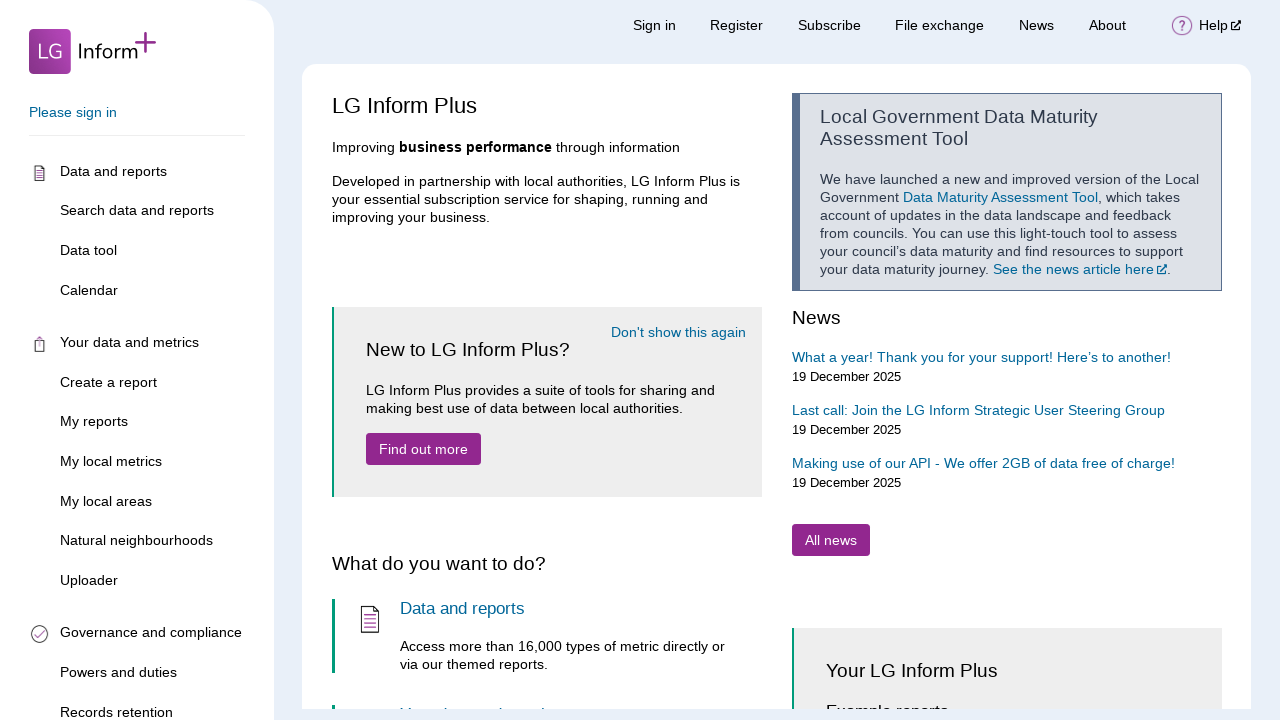

--- FILE ---
content_type: text/html; charset=utf-8
request_url: https://home.esd.org.uk/
body_size: 19842
content:

    <!DOCTYPE html>
    <html lang="en">
      <head>
        <meta charset="utf-8" />
        <meta name="viewport" content="width=device-width, initial-scale=1" />
        <meta name="theme-color" content="#000000" />
        <meta name="description" content="Easy access to up-to-date published data about local government wards and other small areas through a suite of handy online applications. Create reports tailored to your own needs to analyse, predict and improve service outcomes in your local authority. Take a deeper look at the communities that make up your local area through simple, intuitive tools." />
        <meta name="apple-mobile-web-app-title" content="LG Inform Plus">
        
        <link rel="apple-touch-icon" href="https://resources.esd.org.uk/images/logos/LG_inform_57x57.png" />
        <link rel="apple-touch-icon" sizes="72x72" href="https://resources.esd.org.uk/images/logos/LG_inform_72x72.png" />
        <link rel="apple-touch-icon" sizes="114x114" href="https://resources.esd.org.uk/images/logos/LG_inform_114x114.png" />
        <link rel="apple-touch-icon" sizes="144x144" href="https://resources.esd.org.uk/images/logos/LG_inform_144x144.png" />
        <title>LG Inform Plus</title>
        
        <script>window.__PRELOADED_STATE__ = {"serverOptions":{"registerUrl":"https:\u002F\u002Fsignin.esd.org.uk\u002Fregister.html?app=esd","supportEmail":"support@esd.org.uk","request":{"protocol":"http","host":"home.esd.org.uk","pathname":"\u002F","query":{}}},"user":{"user":{"identifier":undefined,"label":undefined,"organisation":undefined,"email":undefined,"isAuthenticated":false,"isAdmin":false,"useAlternativeSecurity":false},"organisation":undefined}}</script>
        <script type="text/javascript" src="//code.jquery.com/jquery-3.4.1.min.js"></script>
        <script type="text/javascript" src="//code.jquery.com/ui/1.12.1/jquery-ui.min.js"></script>
        <script type="text/javascript" src="https://resources.esd.org.uk/scripts/common/menus.js?v=IP-1.0.9.11.4"></script>
        <script type="text/javascript" src="https://resources.esd.org.uk/scripts/common/menu-loader.js?v=IP-1.0.9.11.4"></script>
        <script type="text/javascript" src="https://resources.esd.org.uk/scripts/common/modernizr-2.6.2.js"></script>
        <script type="text/javascript" src="https://resources.esd.org.uk/scripts/common/json3.min.js"></script>
        <script type="text/javascript" src="https://resources.esd.org.uk/scripts/common/jquery.tipsy.js"></script>
        <script type="text/javascript" src="https://resources.esd.org.uk/scripts/common/jquery.tipsy.fix.js"></script>
        <script type="text/javascript" src="https://resources.esd.org.uk/scripts/common/QTip/jquery.qtip.js"></script>
        <script type="text/javascript" src="https://resources.esd.org.uk/scripts/common/underscore-min.js"></script>
        <script type="text/javascript" src="https://resources.esd.org.uk/scripts/common/esd.core.js?v=IP-1.0.9.11.4"></script>
        <script type="text/javascript" src="https://resources.esd.org.uk/scripts/common/esd.derivation.manager.js?v=IP-1.0.9.11.4"></script>
        <script src="//cdnjs.cloudflare.com/ajax/libs/popper.js/1.12.9/umd/popper.min.js"></script>
        <script src="//maxcdn.bootstrapcdn.com/bootstrap/4.1.1/js/bootstrap.min.js"></script>   
        <link rel="Stylesheet" type="text/css" href="https://resources.esd.org.uk/styles/common/lgip.min.css?v=IP-1.0.9.11.4" />
        <link rel="Stylesheet" type="text/css" href="https://resources.esd.org.uk/styles/common/menu-prototype.css?v=IP-1.0.9.11.4" />
        <link rel="Stylesheet" type="text/css" href="https://resources.esd.org.uk/styles/common/menu-prototype.fixes.css?v=IP-1.0.9.11.4" />
        <link rel="Stylesheet" type="text/css" href="https://resources.esd.org.uk/styles/common/esd.no-js.css?v=IP-1.0.9.11.4" />
        <link rel="Stylesheet" type="text/css" href="https://resources.esd.org.uk/scripts/common/QTip/jquery.qtip.css" />
    
        <script>
          dataLayer = [{"organisation.identifier":"","organisation.label":"","organisationType.identifier":"","organisationType.label":"","governs.identifier":"","governs.label":"","areaType.identifier":"","areaType.label":"","subStatus":"","user":{"identifier":"unknown","label":"Unknown","organisation":{"identifier":"unknown","label":"Unknown","shortLabel":"Unknown","isSubscribed":false,"isAuthenticated":false},"isAuthenticated":false,"isAdmin":false,"useAlternativeSecurity":false,"alternativeValidation":false}}];
        </script>
        <script type="text/javascript">          
          $(document).ready(function () {
              var builder = new esd.menuBuilder();
              var userEmail = window.__PRELOADED_STATE__.user.user.email || '';
              builder.buildMenu(leftMenuJson, userEmail, $('nav.left-nav'));
              builder.buildMenu(topMenuJson, userEmail, $('nav.top-nav'), '/signIn?returnUrl=https%3A%2F%2Fhome.esd.org.uk%2F');
              builder.initEvents();

              builder.setSelected('undefined');
          });
        </script>

        
      </head>
      <body class=" ">
        <noscript>You need to enable JavaScript to run this app.</noscript>
        <div id="page-content">
          <div class="left-panel not-mobile"><div class="logo-container"><a href="/"><img src="https://resources.esd.org.uk/images/logos/LGIP_logo.png" alt="LG Inform Plus" id="logo-mob"/></a></div><div id="left-menu-container"><div class="welcome-message"><p><a class="{props.class}" href="/signIn?returnUrl=https%3A%2F%2Fhome.esd.org.uk%2F">Please sign in</a></p></div><nav class="left-nav"></nav></div></div><div class="right-panel"><div class="mobile-only mobile-menu"><a id="mobile-left-menu-button"><img src="https://resources.esd.org.uk/images/icons/hamburger-menu.png" alt="open left menu" id="mobile-hamburger-menu"/></a><a href="/"><img src="https://resources.esd.org.uk/images/logos/LGIP_logo.png" alt="LG Inform Plus" id="logo"/></a><a id="mobile-top-menu-button"><img src="https://resources.esd.org.uk/images/icons/dots-menu.png" alt="open top menu" id="mobile-dots-menu"/></a></div><div class="top-panel not-mobile"><nav class="top-nav"></nav></div><div class="main-panel"><div class="container-fluid"><div class="row"><div class="col-lg-6"><div id="7d5c0a00-f863-11f0-b536-0545a1e75cbd" class="formatted-text"></div><script>$( document ).ready(function() {$.ajax({url: "/drupal?nocache="+((window.location.search.indexOf('nocache=1') > -1) ? '1' : '0')+"&url=https%3A%2F%2Fhelp.esd.org.uk%2Fjsonapi%2Fnode%2Flgip_application_content%3Ffilter%5Bid%5D%3D9051ea1c-2ea5-41ad-a913-5c52512348d3", 
          dataType: 'text',
          success: function(result) {
                var d = JSON.parse(result);
                $("#7d5c0a00-f863-11f0-b536-0545a1e75cbd").html('');
                $.each(d, function( index, value ) 
                {
                    
                    var objRow = $('<div class="" data-drupal-title=""></div>');
                    $(objRow).attr('data-drupal-title', value.attributes.title);
                    var objCol = $('<div class=""></div>');
                    $(objRow).append(objCol);
                                                            
                    $(objCol).append(value.attributes.body.processed);
                    $("#7d5c0a00-f863-11f0-b536-0545a1e75cbd").append(objRow);
                });
            }
            });});</script></div><div class="col-lg-6"><div id="7d5c0a01-f863-11f0-b536-0545a1e75cbd" style="display:none" class="formatted-text"></div><script>$( document ).ready(function() {$.ajax({url: "/drupal?nocache="+((window.location.search.indexOf('nocache=1') > -1) ? '1' : '0')+"&url=https%3A%2F%2Fhelp.esd.org.uk%2Fjsonapi%2Fnode%2Flgip_application_content%3Ffilter%5Bid%5D%3D587d00a9-0ebc-4f7f-b3c2-72ffe5f61b46", 
          dataType: 'text',
          success: function(result) {
                var d = JSON.parse(result);
                $("#7d5c0a01-f863-11f0-b536-0545a1e75cbd").html('');
                $.each(d, function( index, value ) 
                {
                    $("#7d5c0a01-f863-11f0-b536-0545a1e75cbd").show()
                    var objRow = $('<div class="" data-drupal-title=""></div>');
                    $(objRow).attr('data-drupal-title', value.attributes.title);
                    var objCol = $('<div class=""></div>');
                    $(objRow).append(objCol);
                                                            
                    $(objCol).append(value.attributes.body.processed);
                    $("#7d5c0a01-f863-11f0-b536-0545a1e75cbd").append(objRow);
                });
            }
            });});</script></div></div><div class="row"><div class="col-lg-6"><div id="content_7d5c0a02-f863-11f0-b536-0545a1e75cbd" class="dashboard-section highlighted-box"><a class="hide-box" href="#" id="7d5c0a02-f863-11f0-b536-0545a1e75cbd">Don&#x27;t show this again</a><h2>New to LG Inform Plus?</h2><p>LG Inform Plus provides a suite of tools for sharing and making best use of data between local authorities.</p><p><a href="https://lginformplus.org/" class="btn btn-primary">Find out more</a></p></div><script>$( document ).ready(function() {
              if (document.cookie.indexOf('hide_intro=') > -1){
                $('#content_7d5c0a02-f863-11f0-b536-0545a1e75cbd').hide();
              }
              $('#7d5c0a02-f863-11f0-b536-0545a1e75cbd').click(function() {
                var date = new Date();
                date.setTime(date.getTime() + (10000*24*60*60*1000));
                javascript:document.cookie = 'hide_intro=1; expires=' + date.toUTCString() + '; path=/;';
                $('#content_7d5c0a02-f863-11f0-b536-0545a1e75cbd').hide();
              });
            });</script><div id="7d5c0a03-f863-11f0-b536-0545a1e75cbd" class="formatted-text"></div><script>$( document ).ready(function() {$.ajax({url: "/drupal?nocache="+((window.location.search.indexOf('nocache=1') > -1) ? '1' : '0')+"&url=https%3A%2F%2Fhelp.esd.org.uk%2Fjsonapi%2Fnode%2Flgip_application_content%3Ffilter%5Bid%5D%3D6345297e-0750-4937-b09b-81cbbb7d2969", 
          dataType: 'text',
          success: function(result) {
                var d = JSON.parse(result);
                $("#7d5c0a03-f863-11f0-b536-0545a1e75cbd").html('');
                $.each(d, function( index, value ) 
                {
                    
                    var objRow = $('<div class="" data-drupal-title=""></div>');
                    $(objRow).attr('data-drupal-title', value.attributes.title);
                    var objCol = $('<div class=""></div>');
                    $(objRow).append(objCol);
                                                            
                    $(objCol).append(value.attributes.body.processed);
                    $("#7d5c0a03-f863-11f0-b536-0545a1e75cbd").append(objRow);
                });
            }
            });});</script></div><div class="col-lg-6 mt-5 mt-lg-0"><div class="dashboard-section"><h2>News</h2><div class="news-content" id="7d5c0a04-f863-11f0-b536-0545a1e75cbd"></div><script>var nextNewsUrl = null; var timeoutInfiniteLoader = null; var waitForLoad = false;function loadNews(newsUrl) {
                        if (waitForLoad || nextNewsUrl == ''){return;}
                        waitForLoad = true; 
                        $.ajax({
                            url: "/drupal?nocache="+((window.location.search.indexOf('nocache=1') > -1) ? '1' : '0')+"&all=1&url="+ encodeURIComponent(newsUrl),
                            dataType: 'text', 
                            success: function(result) {
                                var d = JSON.parse(result);
                                if (!d.links.next){
                                    nextNewsUrl = '';
                                }
                                else{
                                    nextNewsUrl = d.links.next.href;   
                                    if (nextNewsUrl)
                                    {                                     
                                        nextNewsUrl = nextNewsUrl.replace("http://", "https://");
                                    }    
                                }             
                                $.each(d.data, function (index, value) {
                                    var nid = value.attributes.drupal_internal__nid;
                                    var title = value.attributes.title;
                                    var created = value.attributes.created;
                                    var createdDate = new Date(created);
                                    var formattedCreated = (!!window.esd && !!esd.core && !!esd.core.formatDate) ? esd.core.formatDate(createdDate) : createdDate.toString();
            
                                    $("#7d5c0a04-f863-11f0-b536-0545a1e75cbd").append('<h4 class="article-header">'
                                    + '<a class="article-title" href="/news-item/' + nid + '">' + title + '</a>'
                                    + '<span data-created="' + created + '" class="article-created">' + formattedCreated + '</span>'
                                    + '</h4>');
                                    
                                });
                                waitForLoad = false;
                            }
                        });
                    }
                    
                    $( document ).ready(function(){loadNews('https://help.esd.org.uk/jsonapi/node/article?sort=-created&page[limit]=3');});</script><a class="btn btn-primary button" href="/news/">All news</a></div><div class="dashboard-section highlighted-box"><h2>Your LG Inform Plus</h2><div class="row"><div class="col-md-12 subsection"><div class="amazon-content" id="7d5c0a05-f863-11f0-b536-0545a1e75cbd"></div><script>$.ajax({
              url: '/proxy',
              method: "POST",
              dataType: "json",
              contentType: "application/json; charset=utf-8",
              data: '{"size": 50,"sort": {"label.keyword":{"order":"asc"}},"query": {"terms": {"identifier": ["15","187","516"]}}}',
              cache: false,
              success: function (data) {
                $("#7d5c0a05-f863-11f0-b536-0545a1e75cbd").html('');

                if (data.hits.hits.length > 0) {
                    $("#7d5c0a05-f863-11f0-b536-0545a1e75cbd").html('<h3>Example reports</h3>');
                } else {
                    $("#7d5c0a05-f863-11f0-b536-0545a1e75cbd").html('');
                }

                var objRow = $('<div class="row"></div>');
                var objCol = $('<div class="col-12"></div>');
                $(objRow).append(objCol);

                var reportLinks = [];
                var reportLinksByIdentifier = {};

                $(data.hits.hits).each(function( index, value ) {
                    var identifier = value._source.identifier;
                    var p = '<p><a href="https://' + (value._index === 'beta.reports' ? 'beta.' : '') + 'reports.esd.org.uk/reports/' + identifier + '">' + value._source.label + '</a></p>'
                    reportLinksByIdentifier[identifier] = p;
                    reportLinks.push(p);
                });

                
        var sortedIdentifiers = ["15","187","516"];
        for (var i = 0; i < sortedIdentifiers.length; i++) {
            var link = reportLinksByIdentifier[sortedIdentifiers[i]];
            if (!link)
                continue;
            $(objCol).append(link);
        }
        
                
                $("#7d5c0a05-f863-11f0-b536-0545a1e75cbd").append(objRow);
            }
        });</script></div><div class="col-md-12 subsection"><h3>Popular area types</h3><p><a href="http://id.esd.org.uk/neighbourhood/CCG">Sub-Integrated Care Board location</a></p><p><a href="http://id.esd.org.uk/neighbourhood/NBHD">Neighbourhood plan areas</a></p><p><a href="http://id.esd.org.uk/neighbourhood/CONSTITUENCY">Parliamentary constituencies</a></p><a class="btn btn-primary button" href="https://neighbourhoods.esd.org.uk/#?tab=Introduction">See all area types</a></div><div class="col-md-12 subsection"><h3>Popular standard lists</h3><p class="mb-1"><a href="http://id.esd.org.uk/list/areas">Areas list</a></p><p>Types of administrative area applicable to the UK</p><p class="mb-1"><a href="http://id.esd.org.uk/list/functions">Functions list</a></p><p>Functional hierarchy grouping local government services</p><p class="mb-1"><a href="http://id.esd.org.uk/list/metricTypes">Metric types list</a></p><p>Measures of demography, characteristics and performance</p><p class="mb-1"><a href="https://standards.esd.org.uk/?uri=group%2Fservices">Services lists</a></p><p>Services provided by local government</p><a class="btn btn-primary button" href="https://standards.esd.org.uk/">All standard lists</a></div><div class="col-md-12 subsection"><h3>Sign in or register</h3><p class="no-margin">You can just view open reports, standard lists and areas without sign-in.</p><a class="btn btn-primary button" href="/signIn?returnUrl=https%3A%2F%2Fhome.esd.org.uk%2F">Sign in now</a><p class="no-margin">You need to sign in to edit data and so we can see if your organisation is subscribed.</p><a href="https://signin.esd.org.uk/register.html?app=esd" class="btn btn-primary button">Register</a><p class="no-margin">Register so you can sign in to LG Inform Plus, LG Inform, TIEx and other tools which use our sign-in.</p></div></div></div></div></div></div><div id="7d5c3110-f863-11f0-b536-0545a1e75cbd" class="formatted-text"></div><script>$( document ).ready(function() {$.ajax({url: "/drupal?nocache="+((window.location.search.indexOf('nocache=1') > -1) ? '1' : '0')+"&url=https%3A%2F%2Fhelp.esd.org.uk%2Fjsonapi%2Fnode%2Flgip_application_content%3Ffilter%5Bid%5D%3Dad5e6350-742d-464b-92ed-103c1c8fc340", 
          dataType: 'text',
          success: function(result) {
                var d = JSON.parse(result);
                $("#7d5c3110-f863-11f0-b536-0545a1e75cbd").html('');
                $.each(d, function( index, value ) 
                {
                    
                    var objRow = $('<div class="" data-drupal-title=""></div>');
                    $(objRow).attr('data-drupal-title', value.attributes.title);
                    var objCol = $('<div class=""></div>');
                    $(objRow).append(objCol);
                                                            
                    $(objCol).append(value.attributes.body.processed);
                    $("#7d5c3110-f863-11f0-b536-0545a1e75cbd").append(objRow);
                });
            }
            });});</script></div></div>
        </div>
        <div id="mobile-nav-container">
          <div><a id="mobile-menu-close-button"><img src="https://resources.esd.org.uk/images/icons/menu-close.png" alt="close menu" /></a></div>
          <nav id="mobile-nav"></nav>
        </div>
    
        <div id="fadeMessage">
            <div class="message"></div>
        </div>
    
        <!-- Begin Google Analytics code, note that this code works with and without SSL and uses the new Google Analytics script -->
        <script type="text/javascript">
    
          var _gaq = _gaq || [];
          _gaq.push(['_setAccount', 'UA-765222-3']);
          _gaq.push(['_trackPageview']);
          _gaq.push(['_trackPageview', '/']);
    
          (function () {
              var ga = document.createElement('script'); ga.type = 'text/javascript'; ga.async = true;
              ga.src = ('https:' == document.location.protocol ? 'https://ssl' : 'http://www') + '.google-analytics.com/ga.js';
              var s = document.getElementsByTagName('script')[0]; s.parentNode.insertBefore(ga, s);
          })();
    
        </script>
      </body>
    </html>    
      

--- FILE ---
content_type: text/css
request_url: https://resources.esd.org.uk/styles/common/menu-prototype.css?v=IP-1.0.9.11.4
body_size: 16814
content:
body {
    background-color: #e9f0f9;
}

.skip-to-content-link {
    position: fixed;
    top: 0;
    left: -200px;
    z-index: 1000;
    transition: left 0.25s ease-in-out;
    background-color: white;
    padding: 0.25em;
    border-bottom-right-radius: 0.5em;
}

    .skip-to-content-link:focus, .skip-to-content-link:active {
        left: 0;
    }

.right-hand-side {
    text-align: right;
}

.image-with-text {
    display: flex;
    align-items: flex-end;
}

    .image-with-text img {
        padding-right: 2em;
    }

.icon-row {
    display: flex;
    background-color: #ececec;
    border-radius: 1em;
    margin: 1em 0;
    justify-content: space-around;
    flex-flow: wrap;
}

    .icon-row a {
        text-decoration: none;
        color: #000000;
        text-align: center;
        width: 100px;
    }

    .icon-row img {
        margin: 10px 0;
    }

.home-page-panel {
    margin-bottom: 1em;
}

    .home-page-panel p {
        line-height: 1.5em;
    }

    .home-page-panel h2 {
        font-size: 1.4em;
    }

.home-page-introduction-panel {
    padding: 2em 0;
    border: none;
}

.home-page-select {
    padding: 0.3em;
    margin-right: 1em;
    max-width: 100%;
}

.home-page-row {
    margin-top: 1em;
}

    .home-page-row input, .home-page-row select {
        margin-top: 0.5em; /* for when controls wrap on to a new line - can happen if screen small but not small enough for mobile mode */
    }

.home-page-row form, .home-page-row div.fake-form {
    display: -webkit-flex;
    display: flex;
    align-items: center;
    flex-wrap: wrap;
}

.button-row form {
    display: inline-block;
}

.home-panel-text-box {
    padding: 0.2em;
    margin-right: 0.5em;
    min-width: 25em;
    max-width: 100%;
}

/*#left-menu-container {*/
    /*  
        This element needs to exist as a target for the mobile menu so welcome-message is included.
        If not inline then the menu scrollbar doesn't show.
        If I use a span then the div and nav show warnings in visual studio as not valid children of a span.
        Inline div works fine.
    */
    /*display: inline;
}*/

.left-panel {
    width: 25em;
    height: 100%;
    position: fixed;
    top: 0;
    bottom: 0;
    border-top-right-radius: 2em;
    background-color: white;
    display: flex;
    flex-direction: column;
    overflow: hidden;
}

#left-menu-container {
    flex: 1;
    display: flex !important;
    flex-direction: column;
    overflow: hidden;
}


body.no-menu .left-panel {
    display: none;
}

.left-nav, .main-panel {
    overflow-y: auto;
}

    .left-nav {
        flex: 1;
    }

    .left-nav div.menu-line {
        border-top-right-radius: 1em;
        border-bottom-right-radius: 1em;
        transition: background-color 0.3s;
        margin-right: 1em;
    }

    .left-nav div.menu-line.menu-selected, .left-nav div.menu-line:hover {
        background-color: #87338b;
    }

        .left-nav div.menu-line.menu-selected a, .left-nav div.menu-line:hover a {
            color: white;
        }

    .left-nav ul {
        list-style: none;
        padding-left: 0;
    }

        .left-nav ul:not(.sub-menu) > li { /* adds some margin at the bottom. i'm okay with that, since when scrolled to the bottom, chrome url tooltips won't cover text */
            margin-bottom: 1em;
        }

        .left-nav ul ul div.menu-line {
            margin-right: 2em;
            transition: background-color 0.3s;
        }

        .left-nav ul ul div.menu-line.menu-selected, .left-nav ul ul div.menu-line:hover {
            background-color: #e9f0f9;
        }

        .left-nav ul ul div.menu-line.menu-selected a, .left-nav ul ul div.menu-line:hover a {
            color: #000000;
        }

    .left-nav div.menu-line {
        background-repeat: no-repeat;
        background-size: 1.5em;
        background-position-y: 0.7em;
        background-position-x: 2em;
    }

    .left-nav li {
        margin: 0.1em 0;
    }

        .left-nav li a {
            padding: 0.7em 0.7em 0.7em 4.2em;
            text-decoration: none;
            color: #000000;
            width: auto;
            display: block;
            position: relative;
        }

            .left-nav li a lottie-player {
                position: absolute;
                left: 1.5rem;
                top: calc(50% - 15px);
            }

    .left-nav ul ul li {
        padding-left: 0;
    }

    /* pre load hover over images - this could overwrite another body::after should we need it */
    /* https://stackoverflow.com/questions/1373142/preloading-css-images/14390213#14390213 */
body::after {
    position: absolute;
    width: 0;
    height: 0;
    overflow: hidden;
    z-index: -1;
    content: url(/images/icons/menu/report_anim.gif) url(/images/icons/menu/my_data_anim.gif) url(/images/icons/menu/compliance_anim.gif) url(/images/icons/menu/open_data_anim.gif) url(/images/icons/menu/tool_anim.gif) url(/images/icons/menu/report_anim_small.gif) url(/images/icons/menu/my_data_anim_small.gif) url(/images/icons/menu/compliance_anim_small.gif) url(/images/icons/menu/open_data_anim_small.gif) url(/images/icons/menu/tool_anim_small.gif);
}

    .left-nav .reporting-link > div.menu-line {
        background-image: url(/images/icons/menu/report_static.gif);
    }

        .left-nav .reporting-link > div.menu-line.menu-selected {
            background-image: url(/images/icons/menu/report_static_white.gif);
        }

        .left-nav .reporting-link > div.menu-line:hover {
            background-image: url(/images/icons/menu/report_anim.gif);
        }

    .left-nav .your-data-and-metrics-link > div.menu-line {
        background-image: url(/images/icons/menu/my_data_static.gif);
    }

        .left-nav .your-data-and-metrics-link > div.menu-line.menu-selected {
            background-image: url(/images/icons/menu/my_data_static_white.gif);
        }

        .left-nav .your-data-and-metrics-link > div.menu-line:hover {
            background-image: url(/images/icons/menu/my_data_anim.gif);
        }

    .left-nav .governance-and-compliance-link > div.menu-line {
        background-image: url(/images/icons/menu/compliance_static.gif);
    }

        .left-nav .governance-and-compliance-link > div.menu-line.menu-selected {
            background-image: url(/images/icons/menu/compliance_static_white.gif);
        }

        .left-nav .governance-and-compliance-link > div.menu-line:hover {
            background-image: url(/images/icons/menu/compliance_anim.gif);
        }

    .left-nav .open-data-and-standards-link > div.menu-line {
        background-image: url(/images/icons/menu/open_data_static.gif);
    }

        .left-nav .open-data-and-standards-link > div.menu-line.menu-selected {
            background-image: url(/images/icons/menu/open_data_static_white.gif);
        }

        .left-nav .open-data-and-standards-link > div.menu-line:hover {
            background-image: url(/images/icons/menu/open_data_anim.gif);
        }

    .left-nav .developers-link > div.menu-line {
        background-image: url(/images/icons/menu/tool_static.gif);
    }

        .left-nav .developers-link > div.menu-line.menu-selected {
            background-image: url(/images/icons/menu/tool_static_white.gif);
        }

        .left-nav .developers-link > div.menu-line:hover {
            background-image: url(/images/icons/menu/tool_anim.gif);
        }

@media all and (-ms-high-contrast: none), (-ms-high-contrast: active) {
    .left-nav .reporting-link > div.menu-line {
        background-image: url(/images/icons/menu/report_static_small.gif);
    }

        .left-nav .reporting-link > div.menu-line.menu-selected {
            background-image: url(/images/icons/menu/report_static_white_small.gif);
        }

        .left-nav .reporting-link > div.menu-line:hover {
            background-image: url(/images/icons/menu/report_anim_small.gif);
        }

    .left-nav .your-data-and-metrics-link > div.menu-line {
        background-image: url(/images/icons/menu/my_data_static_small.gif);
    }

        .left-nav .your-data-and-metrics-link > div.menu-line.menu-selected {
            background-image: url(/images/icons/menu/my_data_static_white_small.gif);
        }

        .left-nav .your-data-and-metrics-link > div.menu-line:hover {
            background-image: url(/images/icons/menu/my_data_anim_small.gif);
        }

    .left-nav .governance-and-compliance-link > div.menu-line {
        background-image: url(/images/icons/menu/compliance_static_small.gif);
    }

        .left-nav .governance-and-compliance-link > div.menu-line.menu-selected {
            background-image: url(/images/icons/menu/compliance_static_white_small.gif);
        }

        .left-nav .governance-and-compliance-link > div.menu-line:hover {
            background-image: url(/images/icons/menu/compliance_anim_small.gif);
        }

    .left-nav .open-data-and-standards-link > div.menu-line {
        background-image: url(/images/icons/menu/open_data_static_small.gif);
    }

        .left-nav .open-data-and-standards-link > div.menu-line.menu-selected {
            background-image: url(/images/icons/menu/open_data_static_white_small.gif);
        }

        .left-nav .open-data-and-standards-link > div.menu-line:hover {
            background-image: url(/images/icons/menu/open_data_anim_small.gif);
        }

    .left-nav .developers-link > div.menu-line {
        background-image: url(/images/icons/menu/tool_static_small.gif);
    }

        .left-nav .developers-link > div.menu-line.menu-selected {
            background-image: url(/images/icons/menu/tool_static_white_small.gif);
        }

        .left-nav .developers-link > div.menu-line:hover {
            background-image: url(/images/icons/menu/tool_anim_small.gif);
        }
}

#mobile-nav {
    height: 100%;
    display: flex;
    flex-direction: column;
}

.logo-container {
    padding: 2em;
    /*height: 3em;*/
}

.welcome-message {
    padding: 0 0 1em 0;
    margin: 0 2em 1em 2em;
    border-bottom: 1px solid #eeeeee;
}

#mobile-nav .welcome-message {
    padding-top: 1em;
}

.right-panel {
    background-color: transparent;
    height: 100%;
    width: auto;
    top: 0;
    left: 25em;
    right: 0;
    position: fixed;
}

body.no-menu .right-panel {
    left: 0;
    width: 100%;
}

.top-panel {
    text-align: right;
    width: 100%;
}

    .top-panel ul {
        margin-bottom: 0;
    }

body.no-menu .top-panel {
    width: 100%;
}

.top-nav {
    margin-left: 2em;
    margin-right: 2em;
}

    .top-nav .logo-container {
        float: left;
        margin: 0;
        margin-top: 0.27em;
        height: 3em;
    }

        .top-nav .logo-container img {
            height: 100%;
        }

    .top-nav .welcome-message {
        float: left;
        margin: 0;
        margin-left: 1em;
    }

    .top-nav .logo-container,
    .top-nav .welcome-message {
        display: none;
    }

    body.no-menu .top-nav .logo-container,
    body.no-menu .top-nav .welcome-message {
        display: block;
    }

    .top-nav div.menu-line {
        padding: 1.1em 0.7em;
    }

    .top-nav ul {
        list-style: none;
        margin-top: 0;
    }

    .top-nav li {
        margin-left: 1em;
        display: inline-block;
    }

        .top-nav li a {
            text-decoration: none;
            color: #000000;
            font-weight: 500;
        }

        .top-nav li a:hover {
            text-decoration: underline;
        }

.top-nav .lg-inform-link a:hover {
    text-decoration: none;
}

.main-panel {
    margin: 1em 2em 0 2em;
    padding: 2em 1em 1em 1em;
    background-color: white;
    left: 0;
    position: absolute;
    border-radius: 1em 1em 0 0;
    height: calc(100% - 5.2em);
    width: calc(100% - 4em);
}

body.no-menu .main-panel {
    width: calc(100% - 6em);
}

body.full-height.no-menu .main-panel {
    margin: 0;
    padding: 0;
    border-radius: 0;
    bottom: 0;
    width: 100%;
    height: 100%;
}

.top-panel .lg-inform-link {
    background-color: #87338b;
    border-bottom-left-radius: 1em;
    border-bottom-right-radius: 1em;
    margin-left: 2em;
    padding-left: 1em;
    background-image: url('https://resources.esd.org.uk/images/icons/menu-up-arrow-white.png');
    background-repeat: no-repeat;
    background-size: 1em;
    background-position-y: center;
    background-position-x: 0.5em;
}

    .top-panel .lg-inform-link a {
        color: white !important;
    }

    .top-panel .lg-inform-link:hover {
        background-color: #c661cb;
        transition: background-color 0.3s;
    }

.top-panel .help-link {
    background-image: url(https://resources.esd.org.uk/images/icons/menu-help-purple.png);
    background-repeat: no-repeat;
    background-size: 1.5em;
    background-position-y: center;
    background-position-x: 0.5em;
    margin-left: 2em;
    padding-left: 1.7em;
}

.report-button-link {
    position: relative;
    display: inline-block;
    padding: 0 1rem;
    margin: 0 1rem 1rem 0;
    white-space: nowrap;
    text-align: center;
    color: white;
    background-color: #19a68a;
    min-width: 5rem;
    height: 3rem;
    line-height: 3rem;
    border-radius: 1.5rem;
    transition-property: padding,background-color;
    transition-duration: .25s;
    cursor: pointer;
    user-select: none;
}

.report-button-link a {
    text-decoration: none;
    color: white;
    font-weight: 500;
    cursor: pointer;
    user-select: none;
    white-space: nowrap;
    text-align: center;
    line-height: 3rem;
}

/* #page-content overrides stuff in esd.lga.css */

#page-content {
    margin-left: 0 !important;
    margin-right: 0 !important;
}

.mobile-menu {
    background: white;
    z-index: 999;
    padding: 1em;
    border-bottom: 2px solid #cfcfcf;
}

    .mobile-menu img {
        vertical-align: middle;
    }

#mobile-hamburger-menu {
    margin-right: 1.2em;
}

#mobile-dots-menu {
    position: absolute;
    right: 20px;
    top: 26px;
    padding: 0 5px;
}

#mobile-menu-close-button img {
    margin: 1em;
}

.mobile-only {
    display: none;
}

body.tablet-view #tabs, body.tablet-view .esd-tabs {
    margin-top: unset !important;
}

body.tablet-view .not-mobile {
    display: none;
}

body.tablet-view .mobile-only {
    display: block !important;
    width: 100%;
}

body.tablet-view .right-panel {
    left: 0;
}

body.tablet-view .main-panel {
    background-color: white;
    left: 0;
    position: absolute;
    border-radius: 1em 1em 0 0;
    height: calc(100% - 5.2em);
    width: 100%;
    margin: 0;
    padding: 0;
}

.brief-welcome-message {
    position: absolute;
    top: 1.9rem;
    right: 6rem;
}

/*.not-mobile {
    display: block;
}*/

#mobile-nav-container {
    display: none;
    background-color: white;
    height: 100%;
    position: relative;
    z-index: 1000;
}

    #mobile-nav-container > div { /* this is the close button div */
        position: fixed;
        right: 0;
        top: 0;
    }


/* mobile view */
@media only screen and (max-width: 1200px) {
    /* removed as kat has said font-sizes should not change on mobile */
    /*body {        
        font-size: initial !important;
    }*/

    li a {
        font-weight: initial !important;
    }

    .right-panel {
        left: 0;
    }

    /*.left-nav {
        height: calc(100% - 10em);
    }*/

    .top-nav {
        margin-top: 4em;
    }

    .top-nav li {
        display: block;
    }

        .top-nav .menu-line {
            padding: 0.5em 0 !important;
        }

    .mobile-only {
        display: block;
        width: 100%;
    }

    .not-mobile {
        display: none;
    }

    .main-panel {
        padding: 0;
        margin: 0;
        border-radius: 0;
        width: 100%;
        height: calc(100% - 5.4em);
        padding-top: 1em;
    }

    .home-panel-text-box, .home-page-select {
        min-width: initial;
        max-width: initial;
        width: 100%;
        margin-bottom: 0.5em;
    }
}


@media screen and (max-width: 1600px) and (min-width: 1200px) {
    .left-panel.not-mobile {
        width: 19em;
    }
}

@media screen and (max-width: 1600px) and (min-width: 1200px) {
    .right-panel {
        left: 19em;
    }
}

--- FILE ---
content_type: text/css
request_url: https://resources.esd.org.uk/styles/common/menu-prototype.fixes.css?v=IP-1.0.9.11.4
body_size: -77
content:
/* remove references to this if you want */

--- FILE ---
content_type: text/css
request_url: https://resources.esd.org.uk/styles/common/esd.no-js.css?v=IP-1.0.9.11.4
body_size: 54
content:
body.no-js #top-bar ul.credentials li.signout,
body.no-js #top-bar ul.credentials li.profile
{
    display: inline-block;
}

body.no-js #noJs
{
    display: block;
}

--- FILE ---
content_type: application/javascript
request_url: https://resources.esd.org.uk/scripts/common/json3.min.js
body_size: 7682
content:
/*! JSON v3.2.6 | http://bestiejs.github.io/json3 | Copyright 2012-2013, Kit Cambridge | http://kit.mit-license.org */
;(function(){var n=null;
(function(G){function m(a){if(m[a]!==s)return m[a];var c;if("bug-string-char-index"==a)c="a"!="a"[0];else if("json"==a)c=m("json-stringify")&&m("json-parse");else{var e;if("json-stringify"==a){c=o.stringify;var b="function"==typeof c&&l;if(b){(e=function(){return 1}).toJSON=e;try{b="0"===c(0)&&"0"===c(new Number)&&'""'==c(new String)&&c(p)===s&&c(s)===s&&c()===s&&"1"===c(e)&&"[1]"==c([e])&&"[null]"==c([s])&&"null"==c(n)&&"[null,null,null]"==c([s,p,n])&&'{"a":[1,true,false,null,"\\u0000\\b\\n\\f\\r\\t"]}'==c({a:[e,
!0,!1,n,"\x00\u0008\n\u000c\r\t"]})&&"1"===c(n,e)&&"[\n 1,\n 2\n]"==c([1,2],n,1)&&'"-271821-04-20T00:00:00.000Z"'==c(new Date(-864E13))&&'"+275760-09-13T00:00:00.000Z"'==c(new Date(864E13))&&'"-000001-01-01T00:00:00.000Z"'==c(new Date(-621987552E5))&&'"1969-12-31T23:59:59.999Z"'==c(new Date(-1))}catch(f){b=!1}}c=b}if("json-parse"==a){c=o.parse;if("function"==typeof c)try{if(0===c("0")&&!c(!1)){e=c('{"a":[1,true,false,null,"\\u0000\\b\\n\\f\\r\\t"]}');var j=5==e.a.length&&1===e.a[0];if(j){try{j=!c('"\t"')}catch(d){}if(j)try{j=
1!==c("01")}catch(h){}if(j)try{j=1!==c("1.")}catch(k){}}}}catch(N){j=!1}c=j}}return m[a]=!!c}var p={}.toString,q,x,s,H=typeof define==="function"&&define.amd,y="object"==typeof JSON&&JSON,o="object"==typeof exports&&exports&&!exports.nodeType&&exports;o&&y?(o.stringify=y.stringify,o.parse=y.parse):o=G.JSON=y||{};var l=new Date(-3509827334573292);try{l=-109252==l.getUTCFullYear()&&0===l.getUTCMonth()&&1===l.getUTCDate()&&10==l.getUTCHours()&&37==l.getUTCMinutes()&&6==l.getUTCSeconds()&&708==l.getUTCMilliseconds()}catch(O){}if(!m("json")){var t=
m("bug-string-char-index");if(!l)var u=Math.floor,I=[0,31,59,90,120,151,181,212,243,273,304,334],z=function(a,c){return I[c]+365*(a-1970)+u((a-1969+(c=+(c>1)))/4)-u((a-1901+c)/100)+u((a-1601+c)/400)};if(!(q={}.hasOwnProperty))q=function(a){var c={},e;if((c.__proto__=n,c.__proto__={toString:1},c).toString!=p)q=function(a){var c=this.__proto__,a=a in(this.__proto__=n,this);this.__proto__=c;return a};else{e=c.constructor;q=function(a){var c=(this.constructor||e).prototype;return a in this&&!(a in c&&
this[a]===c[a])}}c=n;return q.call(this,a)};var J={"boolean":1,number:1,string:1,undefined:1};x=function(a,c){var e=0,b,f,j;(b=function(){this.valueOf=0}).prototype.valueOf=0;f=new b;for(j in f)q.call(f,j)&&e++;b=f=n;if(e)x=e==2?function(a,c){var e={},b=p.call(a)=="[object Function]",f;for(f in a)!(b&&f=="prototype")&&!q.call(e,f)&&(e[f]=1)&&q.call(a,f)&&c(f)}:function(a,c){var e=p.call(a)=="[object Function]",b,f;for(b in a)!(e&&b=="prototype")&&q.call(a,b)&&!(f=b==="constructor")&&c(b);(f||q.call(a,
b="constructor"))&&c(b)};else{f=["valueOf","toString","toLocaleString","propertyIsEnumerable","isPrototypeOf","hasOwnProperty","constructor"];x=function(a,c){var e=p.call(a)=="[object Function]",b,g;if(g=!e)if(g=typeof a.constructor!="function"){g=typeof a.hasOwnProperty;g=g=="object"?!!a.hasOwnProperty:!J[g]}g=g?a.hasOwnProperty:q;for(b in a)!(e&&b=="prototype")&&g.call(a,b)&&c(b);for(e=f.length;b=f[--e];g.call(a,b)&&c(b));}}return x(a,c)};if(!m("json-stringify")){var K={92:"\\\\",34:'\\"',8:"\\b",
12:"\\f",10:"\\n",13:"\\r",9:"\\t"},v=function(a,c){return("000000"+(c||0)).slice(-a)},D=function(a){var c='"',b=0,g=a.length,f=g>10&&t,j;for(f&&(j=a.split(""));b<g;b++){var d=a.charCodeAt(b);switch(d){case 8:case 9:case 10:case 12:case 13:case 34:case 92:c=c+K[d];break;default:if(d<32){c=c+("\\u00"+v(2,d.toString(16)));break}c=c+(f?j[b]:t?a.charAt(b):a[b])}}return c+'"'},B=function(a,c,b,g,f,j,d){var h,k,i,l,m,o,r,t,w;try{h=c[a]}catch(y){}if(typeof h=="object"&&h){k=p.call(h);if(k=="[object Date]"&&
!q.call(h,"toJSON"))if(h>-1/0&&h<1/0){if(z){l=u(h/864E5);for(k=u(l/365.2425)+1970-1;z(k+1,0)<=l;k++);for(i=u((l-z(k,0))/30.42);z(k,i+1)<=l;i++);l=1+l-z(k,i);m=(h%864E5+864E5)%864E5;o=u(m/36E5)%24;r=u(m/6E4)%60;t=u(m/1E3)%60;m=m%1E3}else{k=h.getUTCFullYear();i=h.getUTCMonth();l=h.getUTCDate();o=h.getUTCHours();r=h.getUTCMinutes();t=h.getUTCSeconds();m=h.getUTCMilliseconds()}h=(k<=0||k>=1E4?(k<0?"-":"+")+v(6,k<0?-k:k):v(4,k))+"-"+v(2,i+1)+"-"+v(2,l)+"T"+v(2,o)+":"+v(2,r)+":"+v(2,t)+"."+v(3,m)+"Z"}else h=
n;else if(typeof h.toJSON=="function"&&(k!="[object Number]"&&k!="[object String]"&&k!="[object Array]"||q.call(h,"toJSON")))h=h.toJSON(a)}b&&(h=b.call(c,a,h));if(h===n)return"null";k=p.call(h);if(k=="[object Boolean]")return""+h;if(k=="[object Number]")return h>-1/0&&h<1/0?""+h:"null";if(k=="[object String]")return D(""+h);if(typeof h=="object"){for(a=d.length;a--;)if(d[a]===h)throw TypeError();d.push(h);w=[];c=j;j=j+f;if(k=="[object Array]"){i=0;for(a=h.length;i<a;i++){k=B(i,h,b,g,f,j,d);w.push(k===
s?"null":k)}a=w.length?f?"[\n"+j+w.join(",\n"+j)+"\n"+c+"]":"["+w.join(",")+"]":"[]"}else{x(g||h,function(a){var c=B(a,h,b,g,f,j,d);c!==s&&w.push(D(a)+":"+(f?" ":"")+c)});a=w.length?f?"{\n"+j+w.join(",\n"+j)+"\n"+c+"}":"{"+w.join(",")+"}":"{}"}d.pop();return a}};o.stringify=function(a,c,b){var g,f,j,d;if(typeof c=="function"||typeof c=="object"&&c)if((d=p.call(c))=="[object Function]")f=c;else if(d=="[object Array]"){j={};for(var h=0,k=c.length,i;h<k;i=c[h++],(d=p.call(i),d=="[object String]"||d==
"[object Number]")&&(j[i]=1));}if(b)if((d=p.call(b))=="[object Number]"){if((b=b-b%1)>0){g="";for(b>10&&(b=10);g.length<b;g=g+" ");}}else d=="[object String]"&&(g=b.length<=10?b:b.slice(0,10));return B("",(i={},i[""]=a,i),f,j,g,"",[])}}if(!m("json-parse")){var L=String.fromCharCode,M={92:"\\",34:'"',47:"/",98:"\u0008",116:"\t",110:"\n",102:"\u000c",114:"\r"},b,A,i=function(){b=A=n;throw SyntaxError();},r=function(){for(var a=A,c=a.length,e,g,f,j,d;b<c;){d=a.charCodeAt(b);switch(d){case 9:case 10:case 13:case 32:b++;
break;case 123:case 125:case 91:case 93:case 58:case 44:e=t?a.charAt(b):a[b];b++;return e;case 34:e="@";for(b++;b<c;){d=a.charCodeAt(b);if(d<32)i();else if(d==92){d=a.charCodeAt(++b);switch(d){case 92:case 34:case 47:case 98:case 116:case 110:case 102:case 114:e=e+M[d];b++;break;case 117:g=++b;for(f=b+4;b<f;b++){d=a.charCodeAt(b);d>=48&&d<=57||d>=97&&d<=102||d>=65&&d<=70||i()}e=e+L("0x"+a.slice(g,b));break;default:i()}}else{if(d==34)break;d=a.charCodeAt(b);for(g=b;d>=32&&d!=92&&d!=34;)d=a.charCodeAt(++b);
e=e+a.slice(g,b)}}if(a.charCodeAt(b)==34){b++;return e}i();default:g=b;if(d==45){j=true;d=a.charCodeAt(++b)}if(d>=48&&d<=57){for(d==48&&(d=a.charCodeAt(b+1),d>=48&&d<=57)&&i();b<c&&(d=a.charCodeAt(b),d>=48&&d<=57);b++);if(a.charCodeAt(b)==46){for(f=++b;f<c&&(d=a.charCodeAt(f),d>=48&&d<=57);f++);f==b&&i();b=f}d=a.charCodeAt(b);if(d==101||d==69){d=a.charCodeAt(++b);(d==43||d==45)&&b++;for(f=b;f<c&&(d=a.charCodeAt(f),d>=48&&d<=57);f++);f==b&&i();b=f}return+a.slice(g,b)}j&&i();if(a.slice(b,b+4)=="true"){b=
b+4;return true}if(a.slice(b,b+5)=="false"){b=b+5;return false}if(a.slice(b,b+4)=="null"){b=b+4;return n}i()}}return"$"},C=function(a){var c,b;a=="$"&&i();if(typeof a=="string"){if((t?a.charAt(0):a[0])=="@")return a.slice(1);if(a=="["){for(c=[];;b||(b=true)){a=r();if(a=="]")break;if(b)if(a==","){a=r();a=="]"&&i()}else i();a==","&&i();c.push(C(a))}return c}if(a=="{"){for(c={};;b||(b=true)){a=r();if(a=="}")break;if(b)if(a==","){a=r();a=="}"&&i()}else i();(a==","||typeof a!="string"||(t?a.charAt(0):
a[0])!="@"||r()!=":")&&i();c[a.slice(1)]=C(r())}return c}i()}return a},F=function(a,b,e){e=E(a,b,e);e===s?delete a[b]:a[b]=e},E=function(a,b,e){var g=a[b],f;if(typeof g=="object"&&g)if(p.call(g)=="[object Array]")for(f=g.length;f--;)F(g,f,e);else x(g,function(a){F(g,a,e)});return e.call(a,b,g)};o.parse=function(a,c){var e,g;b=0;A=""+a;e=C(r());r()!="$"&&i();b=A=n;return c&&p.call(c)=="[object Function]"?E((g={},g[""]=e,g),"",c):e}}}H&&define(function(){return o})})(this);
}());

--- FILE ---
content_type: application/javascript
request_url: https://resources.esd.org.uk/scripts/common/esd.core.js?v=IP-1.0.9.11.4
body_size: 69377
content:
var esd = esd || {};
esd.core = (function (core) {

    var $window, $document, $ = window.jQuery;

    var closeCookieName = 'intercom-hide-1.1.6';

    var monthNames = ['January', 'February', 'March', 'April', 'May', 'June', 'July', 'August', 'September', 'October', 'November', 'December'];
    var shortMonthNames = ['Jan', 'Feb', 'Mar', 'Apr', 'May', 'Jun', 'Jul', 'Aug', 'Sep', 'Oct', 'Nov', 'Dec'];

    function init() {

        $window = $(window);
        $document = $(document);
        $body = $(document.body);

        core.initError($('#top-bar div.error'));
        core.initClosable($('.alert-closeable'));
        esd.core.ensureCorrectSubdomain('div.toolicons div.tool a'); // a fix for the about page - this could be expanded to other anchors if need be

        initIntercomPopup();

        //Is the document.ready needed? I think so as it looks like init is called without checking that the DOM is loaded, surprisingly, but if I'm wrong remove it.
        $document.ready(function () { setTabsHeight() });
    }


    function setTabsHeight() {
        var hasSubMenu = $('.main-panel #tabs ul ul, .main-panel .esd-tabs ul ul').length > 0;
        if (!hasSubMenu) {
            $('.main-panel').addClass('no-submenu');
        }
    }


    function getMidnight() {
        var midnight = new Date();
        midnight.setHours(24, 0, 0, 0);
        return midnight;
    }


    function initIntercomPopup() {
        if (!canSeeIntercomPopup())
            return;

        var cookie = core.readCookie(closeCookieName);
        if (cookie === '1')
            return;

		// popup
        window.intercomSettings = {
            app_id: "cu0hcl67"
        };
		
		if (userDetails != null && userDetails.email) {
			window.intercomSettings.email = userDetails.email;
		}

        if ("MutationObserver" in window) {
			var config = {
			  attributes: false,
			  childList: true,
			  characterData: false,
			  subtree: true
			};

			var observer = new MutationObserver(function(mutations) {
				for (var i = 0; i < mutations.length; i++) {
					var mutation = mutations[i];
					if (mutation.type == 'childList') {
						for (var j = 0; j < mutation.addedNodes.length; j++) {
							var node = mutation.addedNodes[j];
							if ($(node).hasClass('intercom-app')){
								showIntercomCloseButton();
								observer.disconnect();
							}
						}
					}
				}
			});

			observer.observe(document.body, config);
			showIntercom();
		} else {
			showIntercom();
			manuallyCheckForIntercom();
		}
    }
	
	function showIntercom() {
		var w = window; var ic = w.Intercom; if (typeof ic === "function") { ic('reattach_activator'); ic('update', intercomSettings); } else { var d = document; var i = function () { i.c(arguments); }; i.q = []; i.c = function (args) { i.q.push(args); }; w.Intercom = i; function l() { var s = d.createElement('script'); s.type = 'text/javascript'; s.async = true; s.src = 'https://widget.intercom.io/widget/s55j9nsa'; var x = d.getElementsByTagName('script')[0]; x.parentNode.insertBefore(s, x); } if (w.attachEvent) { w.attachEvent('onload', l); } else { w.addEventListener('load', l, false); } }
	}
	
	function manuallyCheckForIntercom() {
		var timeout = 100;
		var tries = 300;
		var afterLoaded = function () {
			tries -= 1;
			var $intercomContainer = $('.intercom-app').parent('#intercom-container');
			if (tries > 0 && !$intercomContainer.length) {
				setTimeout(afterLoaded, timeout);
				return;
			}
			
			if ($intercomContainer.length) {
				showIntercomCloseButton();
			}
		};

		setTimeout(afterLoaded, timeout);
	}
	
	function showIntercomCloseButton() {
		//note there are two elements with id="intercom-container", so make sure you add to the right one
		var $intercomContainer = $('.intercom-app').parent('#intercom-container');
		var $intercomClose = $('<button id="intercom-close" title="hide this chat box">&#10006;</button>')
			.click(function () {
				core.writeCookie(closeCookieName, '1', { expires: getMidnight(), domain: '.esd.org.uk' });
				$intercomContainer.fadeOut();
			});
		$intercomContainer.append($intercomClose);
	}

    function canSeeIntercomPopup() {        
        return false;
    }


    core.inFrame = function() {
        try {
            return window.self !== window.top;
        } catch (e) {
            return true;
        }
    }


    $(init);


    core.showFadeMessage = function (message) {
        var $fadeMessage = $('#fadeMessage');
        $fadeMessage.find('.message').html(message);
        $fadeMessage.show().delay(1000).fadeOut('slow');
    };


    core.scrollToHash = function () {
        var hash = core.hashOrDefault();

        if (!hash || !document.querySelector)
            return;

        var selector = '#' + hash;

        var el = document.querySelector(selector) || document.querySelector('a[name="' + hash + '"]');

        if (!el || !el.scrollIntoView)
            return;

        el.scrollIntoView({
            behavior: 'instant',
            block: 'start'
        });
    };


    core.setClassIfScrolled = function (props) {
        var el = props.el;
        var threshold = props.threshold || 0;
        var scrolledClass = props.scrolledClass || 'scrolled';
        var targetEl = props.targetEl || el;

        if (!targetEl || !targetEl.classList)
            return;

        el.addEventListener('scroll', function () {
            targetEl.classList.toggle(scrolledClass, (el.scrollTop > threshold));
        });
    };


    core.copyHrefToClipboard = function (anchor) {
        if (!window.ClipboardJS && !window.Clipboard) {
            console.log('is this project meant to reference clipboard.js?');
            return;
        }

        var Clip = window.ClipboardJS || window.Clipboard;
        var options = {
            text: function (el) {
                return el.href;
            }
        };

        var client = new Clip(anchor, options);
        var eventName = 'success';

        client.on(eventName, function () {
            core.showFadeMessage('Copied to clipboard');
        });

        anchor.click();
        client.destroy();
    };


    core.copyToClipboard = function ($elements) {

        if (!(window.ClipboardJS  || window.Clipboard || (core.isFlashEnabled() && !!window.ZeroClipboard))) {
            console.log('is this project meant to reference clipboard.js?');
            return;
        }

        $elements.on('click', function(e) {
            e.preventDefault();
            return false;
        });

        $elements.each(function() {
            // ReSharper disable once WrongExpressionStatement

            var client, eventName;
            
            if (window.ClipboardJS || window.Clipboard) {
                var Clip = window.ClipboardJS || window.Clipboard;
                var hasTarget = !!$(this).attr('data-clipboard-target');
                var options = {
                    text: function (el) {
                        var text = $(el).attr('data-clipboard-text');
                        return text;
                    }
                };
                if (hasTarget) {
                    options = {
                        target: function (el) {
                            var target = document.getElementById($(el).attr('data-clipboard-target'));
                            return target;
                        }
                    };
                }

                client = new Clip(this, options);
                eventName = 'success';
            } else {
                client = new ZeroClipboard(this);
                eventName = 'copy';
            }

            client.on(eventName, function () {
                core.showFadeMessage('Copied to clipboard');
            });
        });
    };


    core.tipsyAutoNWE = function () {
        var offset = $(this).offset(),
            east = offset.left > ($(document).scrollLeft() + $(window).width() / 2),
            south = offset.top > 80;
        return south ? east ? 'se' : 'sw' : east ? 'ne' : 'nw';
    };


    core.showError = function (message) {
        $('#top-bar div.error').remove();
        var $error = $('<div class="error"><p>' + message + '</p></div>')
            .appendTo($('#top-bar'));
        core.initError($error);
    };


    core.initError = function ($error) {
        if (!$error.length) {
            return;
        }

        var top = '-' + $error.height() + 'px';
        $error.css({ 'top': top });
        setTimeout(function () {
            $error.animate({ 'top': '0px' }, 'slow')
                .click(function () {
                    $(this).animate({ 'top': top }, 'slow', function () {
                        $(this).remove();
                    });
                });
        }, 500);
    };


    core.initClosable = function ($closable) {
        var $close = $closable.find('.close');

        if (!$close.length) {
            $close = $('<div class="close"></div>').appendTo($closable);
        }

        $close.on('click', function () {
            var cookieName = $closable.attr('data-cookie');

            core.writeCookie(cookieName, '1', { expires: 365, domain: '.esd.org.uk' });

            $closable.remove();
        });
    };


    core.readCookie = function (key) {
        if (window.Cookies)
            return window.Cookies.get(key);

        if ($.cookie)
            return $.cookie(key);

        var value = '; ' + document.cookie;
        var parts = value.split('; ' + key + '=');
        if (parts.length == 2)
            return parts.pop().split(';').shift();
        return null;
    };


    core.writeCookie = function(key, value, attributes) {
        if (!key)
            return;

        if (window.Cookies) {
            window.Cookies.set(key, value, attributes);
        } else if ($.cookie) {
            $.cookie(key, value, attributes);
        } else {
            var expires = '';
            if (attributes.expires) {
                expires = '; expires=' + attributes.expires;
            }
            var domain = '';
            if (attributes.domain) {
                domain = '; domain=' + attributes.domain;
            }
            document.cookie = key + '=' + (value || '') + expires + domain + '; path=/';
        }
    };


    core.updateSignIn = function (returnUrl) {
        var href, parts, front, search, qs,
            $signIn = $('#top-menu-sign-in, a.signin, a.signout');

        if (!$signIn.length)
            return;

        href = $signIn.attr('href');

        if (!href)
            return;

        parts = href.split('?');

        if (parts.length === 0)
            return;

        front = parts.shift();
        search = parts.join('?');
        qs = core.queryString(search);

        qs.returnUrl = !!returnUrl ? returnUrl : window.location.href;

        search = $.param(qs, true);
        href = front + '?' + search;

        $signIn.attr('href', href);
    };


    core.hashOrDefault = function (def) {
        if (window.location.hash && window.location.hash.length) {
            var hash = window.location.hash.substring(1);
            if (hash) {
                return hash;
            }
        }

        return def;
    };


    core.stretchToBottom = function ($target) {
        var offset = $target.offset(),
            windowHeight = $window.height(),
            newHeight = (windowHeight - offset.top);
        $target.height(newHeight);
    };


    core.setPopupScrolling = function () {
        var maxHeight = $(window).height() - 150;
        if (!esd.core.checkIE()) {
            $('.modalWindow').css({ 'max-height': maxHeight + 'px', 'overflow-y': 'auto' });
        } else {
            $('.modalWindow').css({ 'max-height': maxHeight + 'px', 'overflow-y': 'auto', 'padding-bottom': '30px' });
        }

        //if (window.screen.width <= 1024 || window.innerHeight <= 600) {
        //    $('.modalWindow').css({ 'max-height': '330px', 'overflow-y': 'auto' });
        //} else {
        //    $('.modalWindow').css({ 'max-height': '', 'overflow-y': '' });
        //}
    };


    core.checkIE = function () {
        var ua = window.navigator.userAgent;
        var msie = ua.indexOf('MSIE ');
        var trident = ua.indexOf('Trident/');

        if (msie > 0) {
            // IE 10 or older => return version number
            return parseInt(ua.substring(msie + 5, ua.indexOf('.', msie)), 10);
        }

        if (trident > 0) {
            // IE 11 (or newer) => return version number
            var rv = ua.indexOf('rv:');
            return parseInt(ua.substring(rv + 3, ua.indexOf('.', rv)), 10);
        }

        // other browser
        return false;
    };


    core.isPositionStatic = function () {
        return ($(this).css('position') === 'static');
    },


    core.isStaticVisible = function () {
        return ($(this).is(':visible') && $(this).css('position') === 'static');
    },


    core.fixHeight = function ($container, $toFix) {
        // it just is not possible to work out the height of things in html
        // not only do you have to work out the height of all siblings, boarders of containers etc
        // you also have to take into account margin overlap etc... lets just assume that doesn't happen

        var useActual = !!($().actual),
            height = function ($el) {
                return useActual ? $el.actual('height') : $el.height();
            },
            outerHeight = function ($el, includeMargin) {
                return useActual ? $el.actual('outerHeight', { includeMargin: includeMargin }) : $el.outerHeight(includeMargin);
            },
            $ancestors = $toFix.add($toFix.parentsUntil($container)),
            $others = $(),
            otherHeight = 0, //outerHeight($toFix, true) - height($toFix),
            $ancestor, $staticSiblings, i;

        for (i = 0; i < $ancestors.length; i++) {
            $ancestor = $ancestors.eq($ancestors.length - 1 - i);
            $staticSiblings = $ancestor.siblings().filter(core.isStaticVisible);
            $others = $others.add($staticSiblings);

            otherHeight += outerHeight($ancestor, true) - height($ancestor);
        }

        for (i = 0; i < $others.length; i++) {
            otherHeight += outerHeight($others.eq(i), true);
        }

        $toFix.height(Math.floor(height($container)) - Math.ceil(otherHeight));
    };


    core.autoFixHeight = function ($container, $toFix) {
        $window.on('resize', function () {
            core.fixHeight($container, $toFix);
        });

        core.fixHeight($container, $toFix);
    };


    core.randomHexColour = function () {
        var zeroToF = '0123456789ABCDEF',
            letters = zeroToF.split(''),
            color = ['#'],
            i;
        for (i = 0; i < 6; i += 1) {
            color.push(letters[Math.floor(Math.random() * (letters.length - 1))]);
        }
        return color.join('');
    };


    core.buildSelectOptions = function (items, options) {
        var settings = $.extend({
            includeDefault: true,
            defaultValue: '',
            defaultText: ' - ',
            selectedValue: null,
            selectIfOnlyOne: false,
            valueProperty: 'identifier',
            textProperty: 'label',
            dataProperties: null,
            orderByText: false
        }, options),
            text = [],
            selectedValue, dataProperties,
            item, key, prop, i, j;

        if (settings.includeDefault) {
            text.push('<option value="');
            text.push(settings.defaultValue);
            text.push('">');
            text.push(settings.defaultText);
            text.push('</option>');
        }

        selectedValue = settings.selectedValue;
        dataProperties = settings.dataProperties;

        if (selectedValue === null && settings.selectIfOnlyOne && items.length === 1) {
            selectedValue = items[0][settings.valueProperty];
        }

        if (settings.orderByText) {
            items.sort(getSortFunction(settings));
        }

        for (i = 0; i < items.length; i += 1) {
            item = items[i];
            key = item[settings.valueProperty];
            text.push('<option value="' + key + '"');
            if (selectedValue === key) {
                text.push(' selected="selected"');
            }
            if (dataProperties && dataProperties.length) {
                for (j = 0; j < dataProperties.length; j += 1) {
                    prop = dataProperties[j];
                    text.push(' data-');
                    text.push(prop);
                    text.push('="');
                    text.push(item[prop]);
                    text.push('"');
                }
            }
            text.push('>');
            text.push(item[settings.textProperty]);
            text.push('</option>');
        }

        return text.join("");
    };


    core.redirect = function (params, query, toRemove) {
        var qs = query, i, prop;

        if (!qs) {
            qs = window.location.search;
        }

        if (typeof qs === 'string') {
            qs = esd.core.queryString(query);
        }

        if (toRemove && toRemove.length) {
            for (i = 0; i < toRemove.length; i++) {
                prop = toRemove[i];
                if (qs.hasOwnProperty(prop)) {
                    delete qs[prop];
                }
            }
        }

        $.extend(qs, params);

        window.location.href = '?' + $.param(qs, true);
    };


    function getSortFunction(settings) {
        return function (a, b) {
            a = a[settings.textProperty].toLowerCase();
            b = b[settings.textProperty].toLowerCase();

            if (a < b) {// true
                return -1;
            }

            if (a > b) {
                return 1;
            }

            return 0;
        };
    }


    function pushText(text, settings, item) {
        text.push(item[settings.textProperty]);

        if (!settings.urlTemplate) {
            return;
        }

        text.push(' <a target="_blank" class="help" title="See the definition" href="');
        text.push(_.template(settings.urlTemplate)(item));
        text.push('">');
        text.push('');
        text.push('</a>');
    }


    core.buildList = function (items, options) {
        var text,
            item,
            i,
            settings = $.extend({
                valueProperty: 'identifier',
                textProperty: 'label',
                orderByText: false,
                urlTemplate: false,
                appendText: pushText
            }, options),
            appendText = settings.appendText;

        if (settings.orderByText) {
            items.sort(getSortFunction(settings));
        }

        text = [];

        for (i = 0; i < items.length; i += 1) {
            item = items[i];

            text.push('<li>');
            appendText(text, settings, item);
            text.push('</li>');
        }

        return text.join("");
    };


    core.buildInputList = function (items, options) {
        var text, item, id, i, settings = $.extend({
            inputType: 'checkbox',
            inputName: 'items',
            valueProperty: 'identifier',
            textProperty: 'label',
            checked: true,
            orderByText: false,
            urlTemplate: false
        }, options);

        if (settings.orderByText) {
            items.sort(getSortFunction(settings));
        }

        text = [];

        for (i = 0; i < items.length; i += 1) {
            item = items[i];
            id = settings.inputName + '_' + item[settings.valueProperty];

            text.push('<li><input type="');
            text.push(settings.inputType);
            text.push('" name="');
            text.push(settings.inputName);
            text.push('" value="');
            text.push(item[settings.valueProperty]);
            text.push('" id="');
            text.push(id);
            text.push('"');
            if (settings.checked) {
                text.push(' checked="checked"');
            }
            text.push('> ');
            text.push('<label for="');
            text.push(id);
            text.push('">');
            pushText(text, settings, item);
            text.push('</label></li>');
        }

        return text.join("");
    };


    core.reloadSelect = function ($select, url, options, selectOptions) {
        $select.append('<option>loading...</option>')
            .addClass('loading')
            .attr('disabled', true);
        return $.getJSON(url, options, function (items) {
            core.refreshSelect($select, items, selectOptions);
        });
    };


    core.reloadInputList = function ($container, url, options, inputListOptions) {
        $container.empty().addClass('loading');
        return $.getJSON(url, options, function (items) {
            core.refreshInputList($container, items, inputListOptions);
        });
    };


    core.refreshSelect = function ($select, items, options) {
        if (!items || !items.length) {
            $select.empty().removeClass('loading').attr('disabled', false);
            return;
        }

        var html = core.buildSelectOptions(items, options);
        $select.empty().append(html).removeClass('loading').attr('disabled', false);
    };


    core.refreshList = function ($container, items, options) {
        if (!items || !items.length) {
            $container.empty().removeClass('loading');
            return;
        }

        var html = core.buildList(items, options);
        $container.empty().append(html).removeClass('loading');
    };


    core.refreshInputList = function ($container, items, options) {
        if (!items || !items.length) {
            $container.empty().removeClass('loading');
            return;
        }

        var html = core.buildInputList(items, options);
        $container.empty().append(html).removeClass('loading');
    };


    core.createTabs = function ($tabs, $documents, selected, fade) {
        var $this, $visible, identifier;
        fade = true;


        $tabs.click(function () {
            $this = $(this);
            $tabs.removeClass('selected');
            $this.addClass('selected');
            identifier = $(this).data('identifier');

            $visible = $documents.filter(':visible');

            if ($visible.data('identifier') === identifier) {
                return;
            }

            if (!fade) {
                $visible.hide();
                $documents
                    .filter('[data-identifier="' + identifier + '"]')
                    .show();
                return;
            }

            if ($visible.length) {
                $visible.fadeOut('fast', function () {
                    $documents
                        .filter('[data-identifier="' + identifier + '"]')
                        .fadeIn('fast');
                });
            } else {
                $documents
                    .filter('[data-identifier="' + identifier + '"]')
                    .fadeIn('fast');
            }
        });

        $documents.hide();

        if (selected && $tabs.filter('[data-identifier="' + selected + '"]').length) {
            $tabs.filter('[data-identifier="' + selected + '"]').click();
        } else {
            $tabs.first().click();
        }
    };


    core.swapKeys = function (target, lookup) {
        if (!lookup) {
            return target;
        }

        return _.reduce(target, function (result, value, key) {
            result[lookup[key] || key] = value;
            return result;
        }, {});
    };


    core.createOrderedQuery = function (json, removeEmpties) {
        var pairs, obj;

        if (_.toPairs) { 
            pairs = _.chain(json).toPairs(); // Lodash
        } else {    
            pairs = _.chain(json).pairs(); // Underscore
        }

        

        if (removeEmpties) {
            pairs = pairs.filter(function (pair) {
                return pair[1] !== '' && pair[1] !== [];
            });
        }

        // turning it into an object may infact lose the sort, as sort is not guarenteed in objects
        // - but it will be right in 99.999% of cases as far as i understand
        // plus the sort order of queries is not 'that' important, i just want it for caching

        pairs = pairs.sortBy(function(pair) {
            return pair[0];
        });
        if (_.object) {
            obj = pairs.object().value();
        } else {
            obj = pairs.fromPairs().value();
        }
        return $.param(obj, true);
    };


    function ensureDimension($el, d, dimensionName) { // dimensionName should be 'width' or 'height'
        if ($.isNumeric(d[dimensionName]))
            return;

        var originalAttributeName = 'data-original-' + dimensionName;
        var originalValue = $el.attr(originalAttributeName);

        if (!$.isNumeric(originalValue)) {
            originalValue = $el[dimensionName]();
            $el.attr(originalAttributeName, originalValue);
        }

        d[dimensionName] = originalValue;
    }


    core.setDimensions = function (el, d, scale) {
        var css, $el = (el instanceof $) ? el : $(el);

        d = $.extend({}, d); // don't change d

        ensureDimension($el, d, 'width');
        ensureDimension($el, d, 'height');

        scale = $.isNumeric(scale) ? parseFloat(scale) : 1;

        css = {};

        if ($.isNumeric(d.width)) {
            css.width = Math.floor(scale * parseFloat(d.width));
        }
        if ($.isNumeric(d.height)) {
            css.height = Math.floor(scale * parseFloat(d.height));
        }

        $el.css(css);
    };


    core.calcBarChartHeight = function (options, scale, min, max, step) {
        // note - could just as easily be used to calc the width of a column chart
        var height;

        if (!scale) {
            scale = 1;
        }

        if (!min) {
            min = 400;
        }
        if (!max) {
            max = 2000;
        }
        if (!step) {
            step = 40;
        }

        if (!options || !options.xAxis || !options.xAxis.length || !options.xAxis[0].categories || !options.xAxis[0].categories.length) {
            height = min;
        }
        else {
            height = step * options.xAxis[0].categories.length;

            if (height < min) {
                height = min;
            }
            else if (height > max) {
                height = max;
            }
        }

        return Math.floor(scale * height);
    };


    core.calcChartHeight = function (options, scale, min, max) {
        // doesn't really do anything except return a default - could also calculate the width
        var height;

        if (!scale) {
            scale = 1;
        }

        if (!min) {
            min = 600;
        }
        if (!max) {
            max = 1200;
        }

        // does nothing:
        height = min > 0 ? min : max;

        return Math.floor(scale * height);
    };

    core.addSingleXAxisFormatter = function (xAxis) {
        var labels = xAxis.labels;
        if (!labels)
            return;
        var formatterOptions = labels.formatterOptions || {};
        var highlightedCategories = formatterOptions.highlightedCategories || [];

        labels.formatter = function () {
            var cleanValue = !!this.value.replace ? this.value.replace('<br />', ' ') : this.value;
            if (highlightedCategories.indexOf(cleanValue) > -1)
                return '<strong>' + this.value + '</strong>';
            return this.value;
        };
    };

    core.addXAxisFormatter = function (options) {
        if (!options || !options.xAxis || !options.xAxis)
            return;

        var xAxis = options.xAxis;

        if ($.isArray(xAxis)) {
            for (var i = 0; i < xAxis.length; i += 1) {
                core.addSingleXAxisFormatter(xAxis[i]);
            }
        }
        else {
            core.addSingleXAxisFormatter(xAxis);
        }        
    };


    function s4() {
        return Math.floor((1 + Math.random()) * 0x10000)
                 .toString(16)
                 .substring(1);
    };

    // http://stackoverflow.com/questions/105034/how-to-create-a-guid-uuid-in-javascript
    core.guid = function () {
        return s4() + s4() + '-' + s4() + '-' + s4() + '-' +
            s4() + '-' + s4() + s4() + s4();
    };


    core.makeExpandable = function ($parent) {
        $parent.on('click', '.expandable label', function () {
            var $label = $(this),
                $thisParent = $(this).parents('.expandable');

            if ($thisParent.hasClass('collapsed')) {
                $label.removeClass('collapsed'); // for the icon (happens after straight away)
                $label.addClass('expanded'); // for the icon

                $thisParent.removeClass('collapsed').find('.expandable-content').slideDown(function () {
                    $thisParent.addClass('expanded');
                });
            }
            else if ($thisParent.hasClass('expanded')) {
                $label.removeClass('expanded'); // for the icon
                $label.addClass('collapsed'); // for the icon

                $thisParent.removeClass('expanded').find('.expandable-content').slideUp(function () {
                    $thisParent.addClass('collapsed');
                });
            }
        });
    };


    // search should be in the form a=x&b=y&c=z
    core.queryString = function (search) {
        var qs, param, i, pair, name, value, existingValue, existingType;

        if (!search) {
            search = window.location.search;
        }
        if (search.length && search.charAt(0) === '?') {
            search = search.substr(1); // remove the ?
        }

        qs = search.split('&');

        param = {};
        for (i = 0; i < qs.length; i += 1) {
            pair = qs[i].split('=');
            if (pair.length !== 2) {
                continue; // don't do anything about a&b&c
            }

            name = pair[0];
            value = decodeURIComponent(pair[1].replace(/\+/g, ' '));
            existingValue = param[name];
            existingType = typeof existingValue;

            // handle arrays:
            if (existingType === "undefined") {
                param[name] = value;
            } else if ($.isArray(existingValue)) {
                existingValue.push(value);
            } else { // existing value should be a string!
                param[name] = [existingValue, value];
            }
        }

        return param;
    };


    core.escapeRegExp = function (str) {
        // http://stackoverflow.com/questions/3446170/escape-string-for-use-in-javascript-regex/6969486#6969486
        return str.replace(/[\-\[\]\/\{\}\(\)\*\+\?\.\\\^\$\|]/g, "\\$&");
    };


    core.makeTopBarHelpLocal = function () {
        var $topBar = $('#top-bar'),
            $helpTab = $('#tab-help');

        if ($topBar.length && $helpTab.length) {
            $topBar.find('ul.credentials a.help').on('click', function (e) {
                e.preventDefault();
                $helpTab.click();
                return false;
            });
        }
    };


    core.makeAuthoritySelectRedirect = function () {
        $('#authorityArea').on('change', function () {
            esd.core.redirect({ oa: this.value, pa: null, a: null });
        });
        $('#areaGroup').on('change', function () {
            esd.core.redirect({ oa: $('#authorityArea').val(), pa: this.value, a: null });
        });
        $('#childArea').on('change', function () {
            esd.core.redirect({ oa: $('#authorityArea').val(), pa: $('#areaGroup').val(), a: this.value });
        });
    };


    core.makeTabChangeOnHashChange = function (tabs) {
        // ... do something clever for ie 8 etc ...
        var q, tab;

        $(window).on('hashchange', function () {
            q = esd.core.queryString();
            tab = core.hashOrDefault(q.tab ? q.tab : '');
            tabs.selectTab(tab);
        });
    };


    core.createStyleMap = function (items, colours, prefix) {
        var map = {}, i, item, identifier;

        if (!items || !colours)
            return map;

        if (!prefix) {
            prefix = '';
        }

        for (i = 0; i < items.length; i++) {
            item = items[i];
            identifier = prefix + item.identifier;

            map[identifier] = {
                index: i,
                styleIndex: i % colours.length,
                colour: colours[i % colours.length],
                item: item
            };
        }

        return map;
    };


    core.getFromGlobal = function (prop, def) {
        var val;

        if (typeof (def) === 'undefined')
            def = null;

        if (!window || !window.global)
            return def;

        val = window.global[prop];

        if (typeof (val) === 'undefined')
            return def;

        return val;
    };


    core.mergeWithGlobal = function (props) {

        if (!window.global) {
            window.global = {};
        }

        $.extend(window.global, props);
    };


    var navigationBuilder = (function () {

        var dropdownDelay = 400,
            dropdownTimeoutId = false;

        function addTopLink(html, item) {
            html.push('<a href="');
            html.push(item.url ? item.url : '#');
            html.push('"');
            html.push('>');
            html.push(item.title);
            html.push('</a>');
            if (item.children && item.children.length) {
                html.push('<a class="dropdown-button nobar">');
                html.push('<span class="dropdown-button-icon"></span>');
                html.push('</a>');
            }
        }


        function addLink(html, item) {
            html.push('<a href="' + item.url);
            if (item.cssClass) {
                html.push('" class="' + item.cssClass);
            }
            html.push('">' + item.title + '</a>');
        }


        function addThirdLevel(html, items) {
            var i, item;

            if (!items || !items.length)
                return;

            html.push('<ul>');

            for (i = 0; i < items.length; i++) {
                item = items[i];

                html.push('<li>');

                addLink(html, item);

                html.push('</li>');
            }

            html.push('</ul>');
        }


        function addSecondLevel(html, items) {
            var i, item;

            if (!items || !items.length)
                return;

            //html.push('<a href="#" class="dropdown-button nobar"><span class="dropdown-button-icon"></span></a>');
            html.push('<div class="dropdown-menu"><ul>');

            for (i = 0; i < items.length; i++) {
                item = items[i];

                html.push('<li>');

                addLink(html, item);

                addThirdLevel(html, item.children);

                html.push('</li>');
            }

            html.push('</ul></div>');
        }


        function hideDropdowns() {
            clearTimeout(dropdownTimeoutId);
            var $div = $('div#top-bar');
            $div.find('div.dropdown-menu').hide();
        }


        function delayShowDropdown($li, e) {
            clearTimeout(dropdownTimeoutId);
            dropdownTimeoutId = setTimeout(function () {
                showDropdown($li, e);
            }, dropdownDelay);
        }


        function showDropdown($li, e) {
            clearTimeout(dropdownTimeoutId);
            var $menu = $li.children('div.dropdown-menu'),
                        isVisible = $menu.is(':visible');

            hideDropdowns();

            if (!isVisible) {
                $menu.show();
            }

            e.preventDefault();
            e.stopPropagation();
        }


        function hideDropdown($li, e) {
            clearTimeout(dropdownTimeoutId);
            var $menu = $li.children('div.dropdown-menu'),
                        isVisible = $menu.is(':visible');

            if (isVisible) {
                $menu.hide();
            }

            e.preventDefault();
            e.stopPropagation();
        }


        return {
            build: function ($ul, menu) {
                var i, item, html;

                if (!menu || !menu.length)
                    return;

                html = [];

                for (i = 0; i < menu.length; i++) {
                    item = menu[i];

                    html.push('<li class="');
                    if (i === 0)
                        html.push('first ');
                    if (item.children && item.children.length)
                        html.push('dropdown');
                    html.push('">');

                    addTopLink(html, item);

                    addSecondLevel(html, item.children);

                    html.push('</li>');
                }

                $ul.empty();
                $ul.append(html.join(''));
            },

            initAllDropdowns: function () {
                var $div = $('div#top-bar'),
                    $menus = $div.find('div.dropdown-menu');

                $div.find('li.dropdown').on('click', 'a.dropdown-button', function (e) {
                    showDropdown($(this).parent(), e);
                }).on('mouseenter', function (e) {
                    delayShowDropdown($(this), e);
                }).on('mouseleave', function (e) {
                    hideDropdown($(this), e);
                });
                $document.click(function () {
                    $menus.hide();
                });
                $menus.click(function (e) {
                    e.stopPropagation();
                });
            }
        }
    }());

    //Ensure jQuery is loaded and window.$ is equal to window.jQuery
    core.ensureJQuery = function (callback) {
        if (window.jQuery && !window.$) {
            window.$ = window.jQuery;
        }
        if (window.jQuery && window.$) {
            callback(window.$);
            return;
        }
        var script = document.createElement('script');
        script.addEventListener('load', function () {
            if (window.$) {
                callback(window.$);
                return;
            }
            if (window.jQuery) {
                window.$ = window.jQuery;
                callback(window.$);
            }
        });
        script.src = 'https://code.jquery.com/jquery-1.12.4.min.js';
        document.head.appendChild(script);


    };

    core.makeAjaxRequest = function (options) { // { url: string; method?: Method; crossDomain?: boolean; withCredentials?: boolean; success: function, error: function, complete: function  }
        if (!!window.axios) {
            window.axios({
                method: options.method,
                url: options.url,
                crossDomain: options.crossDomain,
                withCredentials: options.withCredentials
            })
                .then(function (response) {
                    if (!!options.success)
                        options.success(response.data);
                })
                .catch(function (response) {
                    if (!!options.error)
                        options.error(response);
                })
                .finally(function (response) {
                    if (!!options.complete)
                        options.complete(response);
                });
        } 
        else if (!!$.ajax) {
            $.ajax({
                url: options.url,
                type: options.method,
                crossDomain: options.crossDomain,
                xhrFields: {
                    withCredentials: options.withCredentials
                },
                success: function (data, textStatus, jqXHR) {
                    if (!!options.success)
                        options.success(data);
                },
                error: function (jqXHR, textStatus, error) {
                    if (!!options.error)
                        options.error(error);
                },
                complete: function (jqXHR, status) {
                    if (!!options.complete)
                        options.complete();
                }
            });
        }
    };

  //  core.buildTopNavigationMenu = function ($ul, menu) {

  //      //Extra menu items
  //      var env = window.location.host.split('.').shift();
  //      var sub = (['dev', 'alpha', 'beta', 'local', 'legacy'].indexOf(env) >= 0) ? 'beta' : 'live';

  //      var menuUrlDomain = ((env === 'beta' || env === 'dev') ? env + '.' : '') + 'core.esd.org.uk';
  //      var menuUrl = 'https://' + menuUrlDomain + '/jsonp/menuextraitems';

		//$.ajax({
		//	url: menuUrl,
		//	jsonp: "jsoncallback",
		//	dataType: "jsonp",
		//	success: function(data) {
		//		try
		//		{
		//			if (data) {
		//				var items = data;
		//				items.forEach(function (item) {
		//					menu.forEach(function (topMenu) {
		//						if (topMenu.title === item.menuname) {
		//							var pos = null;
		//							topMenu.children.forEach(function (child, i) {
		//								if (child.title === item.after) {
		//									pos = i;
		//								}
		//							});
		//							if (pos !== null) {
		//								item.url = sub === 'beta' ? '//' + env + '.' + item.url : '//' + item.url;
		//								topMenu.children.splice(pos + 1, 0, item);
		//							}
		//						}
		//					});
		//				});
		//			}
		//		}catch(e){}
  //              // 3 level menu. 2nd level is drop down, 3rd level is indented - because they render different we use different methods instead of recursion
  //              navigationBuilder.build($ul, menu);
  //              navigationBuilder.initAllDropdowns();
		//	}
		//});

        //Notifications 
    //    if ($('#top-bar ul.credentials .signedin').length) {
    //        var url, notificationsUrl;
    //        if (sub === 'beta') {
    //            url = 'https://beta.resources.esd.org.uk';
    //            notificationsUrl = window.notificationsUrl || 'https://beta.notifications.esd.org.uk';
    //        } else {
    //            url = 'https://resources.esd.org.uk';
    //            notificationsUrl = window.notificationsUrl || 'https://notifications.esd.org.uk';
    //        }
    //        $('#top-bar ul.credentials .first').removeClass('first');
    //        var notifications = $('<li class="first"><span id="esdNotifications"></span></li>');
    //        esd.core.ensureJQuery(function() {
    //            var script = document.createElement('script');
    //            script.addEventListener('load', function() {
    //                $('#top-bar ul.credentials').prepend(notifications);
    //                if (window.esdNotifications) {
    //                    window.notificationsReader = new window.esdNotifications(notificationsUrl);
    //                }
    //            });
    //            script.async = false;
    //            script.src = url + '/scripts/common/esd.notifications.preredesign.js';
    //            var style = document.createElement('link');
    //            style.rel = 'stylesheet';
    //            style.type = 'text/css';
    //            style.href = url + '/styles/common/esd.notifications.preredesign.css';
    //            document.head.appendChild(style);
    //            document.head.appendChild(script);
    //        });
    //    } else {
    //        $('#top-bar ul.credentials li:first').not('.first').addClass('first');
    //    }

    //    //esd.core.ensureCorrectSubdomain('#top-bar ul.navigation li:nth-child(2) a'); // hack for beta LG Inform menu link
    //};

    function setSubDomains(nodes, subdomain) {
        var i, node;

        if (!nodes || !nodes.length) {
            return;
        }

        for (i = 0; i < nodes.length; i++) {
            node = nodes[i];
            if (node.url
                && (node.url.contains('esd.org.uk') || node.url.contains('lginform.local.gov.uk'))
                && (node.url.startsWith('http://') || node.url.startsWith('https://'))) {
                if (node.url.startsWith('http://')) {
                    node.url = node.url.replace('http://', 'http://' + subdomain);
                }
                else if (node.url.startsWith('https://')) {
                    node.url = node.url.replace('https://', 'https://' + subdomain);
                }
            }

            if (node.children) {
                setSubDomains(node.children, subdomain);
            }
        }
    }


    core.setNavigationSubdomains = function (menu, subdomain) {
        if (!subdomain)
            return;

        if (!subdomain.endsWith('.')) {
            subdomain = subdomain + '.';
        }

        setSubDomains(menu, subdomain);
    };


    core.getCurrentSubdomain = function () {
        // there is no way to tell all the possible "version" subdomains (beta, alpha, matt, andy, dom, nishit, yiannis etc)
        // each developer uses their own prefix (usually their name)
        // in c# this is set in config (so there is no need for this code) but i need a js way of doing it for other apps
        // when i say subdomain, i usually include the '.' in that (not technically part of the sub domain)

        var url = window.location.href,
            possibleSubdomains = ['dev', 'beta', 'alpha', 'matt', 'andy', 'dom', 'nishit', 'yiannis', 'local'],
            i, subdomain;

        if (url.startsWith('http://')) {
            url = url.replace('http://', '');
        }
        else if (url.startsWith('https://')) {
            url = url.replace('https://', '');
        }

        for (i = 0; i < possibleSubdomains.length; i++) {
            subdomain = possibleSubdomains[i] + '.';
            if (url.startsWith(subdomain))
                return subdomain;
        }

        return '';
    };


    //core.buildTopNavigationMenuWithSubdomain = function ($ul, menu) {
    //    var subdomain = core.getCurrentSubdomain();
    //    if (subdomain) {
    //        core.setNavigationSubdomains(menu, subdomain);
    //    }
    //    core.buildTopNavigationMenu($ul, menu);
    //};


    function correctSubdomain(url, subdomain) {
        var scheme, nonScheme;

        if (!url || !subdomain)
            return url;

        scheme = url.substring(0, url.indexOf('://'));

        if (scheme !== 'http' && scheme !== 'https')
            return url;

        if (!subdomain.endsWith('.')) {
            subdomain = subdomain + '.';
        }

        nonScheme = url.substring(scheme.length + 3);

        if (nonScheme.startsWith('lginform.local.gov.uk')) {
            return scheme + '://' + subdomain + nonScheme;
        }

        if (url.startsWith(subdomain) || !url.contains('esd.org.uk'))
            return url;

        return scheme + '://' + subdomain + nonScheme;
    }


    core.ensureCorrectSubdomain = function (cssAncorSelector) {
        var subdomain = core.getCurrentSubdomain(), $a;

        if (!subdomain)
            return; // nothing to do

        $a = $(cssAncorSelector);

        if (!$a.length)
            return;

        $a.each(function () {
            this.href = correctSubdomain(this.href, subdomain);
        });
    };

    core.toCorrectSubdomain = function (href) {
        var subdomain = core.getCurrentSubdomain();
        return correctSubdomain(href, subdomain);
    };


    core.htmlEncode = function (value) {
        return $('<div/>').text(value).html(); // http://stackoverflow.com/questions/1219860/html-encoding-in-javascript-jquery
    };


    core.htmlDecode = function (value) {
        return $('<div/>').html(value).text(); // http://stackoverflow.com/questions/1219860/html-encoding-in-javascript-jquery
    };


    // basic version of the backbone class, to avoid including backbone in standards
    core.Events = function() {

        var events = {};

        this.exactly = function (type, method, invocationLimit) {
            var handler = {
                method: method,
                invocationCount: 0,
                invocationLimit: invocationLimit
            };

            if (events.hasOwnProperty(type)) {
                events[type].push(handler);
            } else {
                events[type] = [handler];
            }
            return this;
        }

        this.on = function(type, method) { // what is parameters here? - this is based on douglas crockford's events example, but i make no use of parameters
            return this.exactly(type, method, Number.POSITIVE_INFINITY);
        };

        this.once = function(type, method) {
            return this.exactly(type, method, 1);
        }

        this.trigger = function (type) {
            var handler, array, i,
                parameters = Array.prototype.slice.call(arguments, 1); // 

            if (!events.hasOwnProperty(type)) {
                return this;
            }

            array = events[type];

            for (i = 0; i < array.length; i++) {
                handler = array[i];
                if (handler.invocationCount < handler.invocationLimit) {
                    handler.invocationCount++;
                    handler.method.apply(this, parameters);
                } else {
                    this.remove(type, handler.method); //We don't need this anymore
                }
            }

            return this;
        };

        this.remove = function (type, method) {
            var array, i;

            if (!events.hasOwnProperty(type)) {
                return this;
            }

            array = events[type];

            for (i = 0; i < array.length; i++) {
                if (array[i] === method) {
                    array.splice(i, 1);
                };
            }

            return this;
        };
    };


    core.parseJSON = function (json) {
        // like $.parseJSON, but kind to falsy values
        // this is close to pre jquery 1.9 behaviour (which was relied on)
        // also handles exceptions (not pre 1.9 behaviour)

        if (!json)
            return null;

        try {
            return $.parseJSON(json);
        } catch (e) {
            return null;
        }
    };


    core.replaceText = function (text, lookup) {
        var label,
            regex;

        if (typeof text !== 'string')
            return '';

        for (label in lookup) {
            regex = new RegExp(esd.core.escapeRegExp(label), 'gi');
            text = text.replace(regex, lookup[label]);
        }

        return text;
    };


    function signleAjaxRequest(requestArgs, success) {
        var originalSuccess;

        if (requestArgs.success) {
            originalSuccess = requestArgs.success;
            requestArgs.success = function () {
                var self = this;
                originalSuccess.apply(self, arguments);
                success.apply(self);
            }
        } else {
            requestArgs.success = success;
        }

        return $.ajax(requestArgs);
    }

    core.clearMessage = function (container) {
        container.html('').hide();
    };

    // Show validation messages
    core.showMessage = function (container, messages, autoHide) {
        if (messages.length > 0) {
            //show message
            container.html(core.getValidationMessage(messages)).show();
            //display container if hidden
            if (container.is(':hidden')) {
                if (autoHide) {
                    container.slideToggle("fast", function () {
                        setTimeout("$('#" + container.attr("id") + "').slideToggle('slow')", 3000);
                    });
                } else {
                    container.slideToggle("fast");
                }
            }
        }
    };

    core.getValidationMessage = function (messages) {
        var validationMessage = "";

        if (messages.length > 0) {
            validationMessage = '<ul>';
            $.each(messages, function (i, val) {
                validationMessage += '<li>' + val + '</li>';
            });

            validationMessage += '</ul>';
        }

        return validationMessage;
    };

    core.multipleGetJson = function (args, success) {
        var i,
            toLoad = args.length,
            results = [],
            requests = [],
            loaded = function (data) {
                toLoad--;

                results.push(data);

                if (toLoad === 0) {
                    success(results);
                }
            };

        for (i = 0; i < args.length; i++) {
            requests.push(signleAjaxRequest(args[i], loaded));
        }

        return {
            abort: function () {
                for (i = 0; i < requests.length; i++) {
                    requests[i].abort();
                }
                loaded = null;
                results = null;
                requests = null;
            }
        }
    };


    core.post = function (path, params, method) {
        // from http://stackoverflow.com/questions/133925/javascript-post-request-like-a-form-submit
        method = method || "post"; // Set method to post by default if not specified.

        // The rest of this code assumes you are not using a library.
        // It can be made less wordy if you use one.
        var form = document.createElement("form");
        form.setAttribute("method", method);
        form.setAttribute("action", path);

        for (var key in params) {
            if (params.hasOwnProperty(key) && (params[key] !== null && typeof params[key] !== 'undefined')) {
                var hiddenField = document.createElement("input");
                hiddenField.setAttribute("type", "hidden");
                hiddenField.setAttribute("name", key);
                hiddenField.setAttribute("value", params[key]);

                form.appendChild(hiddenField);
            }
        }

        document.body.appendChild(form);
        form.submit();
    };

    // get a nested object value like a.b.c
    core.getNestedValue = function(obj /*arguments*/) {
        if (!obj || arguments.length < 2)
            return null;

        var value = obj;

        var args = Array.prototype.slice.call(arguments, 1);
        var i;
        for (i = 0; i < args.length; i++) {
            value = value[args[i]];
            if (typeof value === 'undefined')
                return null; // just return null if not found
        }

        return value;
    };


    // set a nested object value like a.b.c = d
    core.setNestedValue = function (obj /*arguments*/) {
        if (!obj || arguments.length < 3)
            return;

        var prop = obj;
        var propName = arguments[arguments.length - 2];
        var value = arguments[arguments.length - 1];
        var args = Array.prototype.slice.call(arguments, 1);

        var i;
        for (i = 0; i < args.length - 2; i++) {
            prop = prop[args[i]];
            if (typeof prop === 'undefined')
                return; // just return null if not found
        }

        prop[propName] = value;
    };


    // ensure a nested path is set like a.b.c = {}
    core.ensureObjectPath = function (obj /*arguments*/) {
        if (!obj)
            return;

        // ie8 doesn't have hasOwnProperty on window and other objects for some reason
        var hasOwnProperty = Object.prototype.hasOwnProperty;
        var args = Array.prototype.slice.call(arguments, 1);
        var i, prop;
        for (i = 0; i < args.length; i += 1) {
            prop = args[i];
            if (!hasOwnProperty.call(obj, prop)) {
                obj[prop] = {};
            }
            obj = obj[prop];
        }
    };

    core.getGlobalValue = function () {
        var i, value;
        if (!window)
            return null;

        value = window;

        for (i = 0; i < arguments.length; i++) {
            value = value[arguments[i]];
            if (typeof value === 'undefined')
                return null; // just return null if not found
        }

        return value;
    };


    core.setGlobalValue = function () {
        var i, prop, propName, value;
        if (!window || !arguments.length || arguments.length < 2)
            return;

        prop = window;
        propName = arguments[arguments.length - 2];
        value = arguments[arguments.length - 1];

        for (i = 0; i < arguments.length - 2; i++) {
            prop = prop[arguments[i]];
            if (typeof prop === 'undefined')
                return; // just return null if not found
        }

        prop[propName] = value;
    };

    // like object.create
    // but does not support some features not in ie9 and below
    core.createObject = (typeof Object.create === 'function')
        ? Object.create
        : (function () {
            var Obj = function () { };
            return function (prototype, propertiesObject) {
                var result, name, value;

                if (typeof prototype != 'object') {
                    throw TypeError('Argument must be an object');
                }

                Obj.prototype = prototype;

                result = new Obj();

                for (name in propertiesObject) {
                    value = propertiesObject[name].value;
                    if (typeof value !== 'undefined') {
                        result[name] = value;
                    }
                }

                Obj.prototype = null;

                return result;
            };
        })();

    core.historyPushState = (window.history && window.history.pushState)
        ? function () {
            window.history.pushState.apply(window.history, arguments);
        }
        : function () {
            // is there a solution to this problem
        };

    core.historyReplaceState = (window.history && window.history.replaceState)
        ? function () {
            window.history.replaceState.apply(window.history, arguments);
        }
        : function () {
            // is there a solution to this problem
        };

    core.ensureGlobalObjectPath = function () {
        if (!window)
            return;

        // ie8 doesn't have hasOwnProperty on window and other objects for some reason
        var hasOwnProperty = Object.prototype.hasOwnProperty;
        var obj = window;
        var i, prop;
        for (i = 0; i < arguments.length; i += 1) {
            prop = arguments[i];
            if (!hasOwnProperty.call(obj, prop)) {
                obj[prop] = {};
            }
            obj = obj[prop];
        }
    };

    core.isFlashEnabled = function () {
        try {
            // ReSharper disable once UnusedLocals
            var fo = new ActiveXObject('ShockwaveFlash.ShockwaveFlash');
            return true;
        }
        catch (e) {
            return false;
        }
    };

    core.asBool = function (value, defaultValue) {
        if (typeof value === "boolean") {
            return value;
        }
        if (typeof value === "string") {
            return value === "false" ? false : (value === "true" ? true : defaultValue);
        }
        if (value === null || typeof value === "undefined") {
            return defaultValue;
        }
        return !!value;
    };

    core.formatDate = function (date, useShortNames) {
        var names = useShortNames ? shortMonthNames : monthNames;
        return date.getDate() + ' ' + names[date.getMonth()] + ' ' + date.getFullYear();
    };

    return core;
}(esd.core || {}));

// some shortcuts:

if (window.console === undefined) {
    console = {};
}
if (console.log === undefined) {
    console.log = function () {
        return false;
    };
}
if (window.JSON === undefined) {
    JSON = {};
}
if (JSON.stringify === undefined) {
    JSON.stringify = function () {
        return false;
    };
}

function htmlEscapeAngularBrackets(str) {
    return String(str)
            .replace(/</g, '&lt;')
            .replace(/>/g, '&gt;');
}

function htmlEscape(str) {
    return String(str)
            .replace(/&/g, '&amp;')
            .replace(/"/g, '&quot;')
            .replace(/'/g, '&#39;')
            .replace(/</g, '&lt;')
            .replace(/>/g, '&gt;');
}

function jlert(obj) {
    alert(JSON.stringify(obj));
}

function log(message) {
    console.log(message);
}

function jlog(obj) {
    console.log(JSON.stringify(obj, null, '\t'));
}

function gEvent(event, value) {
    if (window._gaq && window._gaq.push) {
        // ReSharper disable once UseOfImplicitGlobalInFunctionScope
        _gaq.push(['_trackEvent', event, value]);
    }
}

function remove$(obj) {
    var name, o = {};
    for (name in obj) {
        if (obj.hasOwnProperty(name)) {
            if (name.lastIndexOf('$', 0) === 0) {
                continue;
            }

            o[name] = obj[name];
        }
    }
    return o;
}

// polyfill (these could be moved to the start)

if (!String.prototype.trim) {
    String.prototype.trim = function () {
        return this.replace(/^\s+|\s+$/g, '');
    };
}

if (!String.prototype.trimLeft) {
    String.prototype.trimLeft = function () {
        return this.replace(/^\s+/, "");
    }
}

if (!String.prototype.contains) {
    String.prototype.contains = function () {
        return String.prototype.indexOf.apply(this, arguments) !== -1;
    };
}

if (typeof String.prototype.endsWith !== 'function') {
    String.prototype.endsWith = function (searchString, position) {
        var subjectString = this.toString();
        if (typeof position !== 'number' || !isFinite(position) || Math.floor(position) !== position || position > subjectString.length) {
            position = subjectString.length;
        }
        position -= searchString.length;
        var lastIndex = subjectString.lastIndexOf(searchString, position);
        return lastIndex !== -1 && lastIndex === position;
    };
}

if (typeof String.prototype.startsWith !== 'function') {
    String.prototype.startsWith = function (searchString, position) {
        position = position || 0;
        return this.lastIndexOf(searchString, position) === position;
    };
}

if (!Array.prototype.indexOf) {
    Array.prototype.indexOf = function (searchElement, fromIndex) {

        var k;

        // 1. Let O be the result of calling ToObject passing
        //    the this value as the argument.
        var O = Object(this);

        // 2. Let lenValue be the result of calling the Get
        //    internal method of O with the argument "length".
        // 3. Let len be ToUint32(lenValue).
        var len = O.length >>> 0;

        // 4. If len is 0, return -1.
        if (len === 0) {
            return -1;
        }

        // 5. If argument fromIndex was passed let n be
        //    ToInteger(fromIndex); else let n be 0.
        var n = +fromIndex || 0;

        if (Math.abs(n) === Infinity) {
            n = 0;
        }

        // 6. If n >= len, return -1.
        if (n >= len) {
            return -1;
        }

        // 7. If n >= 0, then Let k be n.
        // 8. Else, n<0, Let k be len - abs(n).
        //    If k is less than 0, then let k be 0.
        k = Math.max(n >= 0 ? n : len - Math.abs(n), 0);

        // 9. Repeat, while k < len
        while (k < len) {
            // a. Let Pk be ToString(k).
            //   This is implicit for LHS operands of the in operator
            // b. Let kPresent be the result of calling the
            //    HasProperty internal method of O with argument Pk.
            //   This step can be combined with c
            // c. If kPresent is true, then
            //    i.  Let elementK be the result of calling the Get
            //        internal method of O with the argument ToString(k).
            //   ii.  Let same be the result of applying the
            //        Strict Equality Comparison Algorithm to
            //        searchElement and elementK.
            //  iii.  If same is true, return k.
            if (k in O && O[k] === searchElement) {
                return k;
            }
            k++;
        }
        return -1;
    };
}

if (!Array.isArray) {
    Array.isArray = function (arg) {
        return Object.prototype.toString.call(arg) === '[object Array]';
    };
}


if (!Array.prototype.filter) {
    Array.prototype.filter = function (func, thisArg) {
        'use strict';
        if (!((typeof func === 'Function' || typeof func === 'function') && this))
            throw new TypeError();

        var len = this.length >>> 0,
            res = new Array(len), // preallocate array
            t = this, c = 0, i = -1;
        if (thisArg === undefined) {
            while (++i !== len) {
                // checks to see if the key was set
                if (i in this) {
                    if (func(t[i], i, t)) {
                        res[c++] = t[i];
                    }
                }
            }
        }
        else {
            while (++i !== len) {
                // checks to see if the key was set
                if (i in this) {
                    if (func.call(thisArg, t[i], i, t)) {
                        res[c++] = t[i];
                    }
                }
            }
        }

        res.length = c; // shrink down array to proper size
        return res;
    };
}


Object.byString = function (o, s, undefined) {
    s = s.replace(/\[(\w+)\]/g, '.$1');
    s = s.replace(/^\./, '');
    var a = s.split('.');
    for (var i = 0, n = a.length; i < n; ++i) {
        var k = a[i];
        if (typeof o == "object" && k in o) {
            o = o[k];
        } else {
            return undefined;
        }
    }
    return o;
};


Object.setByString = function (o, s, v) {
    s = s.replace(/\[(\w+)\]/g, '.$1');
    s = s.replace(/^\./, '');
    var a = s.split('.');
    var last = a.pop();
    for (var i = 0, n = a.length; i < n; ++i) {
        var k = a[i];
        if (k in o) {
            o = o[k];
        } else {
            o[k] = {};
            o = o[k];
        }
    }
    if (typeof v == "undefined") {
        delete o[last];
    } else {
        o[last] = v;
    }
};

Object.except = function (o, keys) {
    if (!Array.isArray(keys)) {
        return;
    }
    for (var i = 0; i < keys.length; i++) {
        if (keys[i] in o) {
            delete o[keys[i]];
        }
    }
};

Object.compact = function (o, callback) {
    callback = callback || function (v) { return !!v; };
    for (var k in o) {
        if (o.hasOwnProperty(k) && !callback(o[k])) {
            delete o[k];
        }
    }
    return o;
};

//$(function () {
//    if (typeof $.fn.tooltip === 'undefined')
//        return;

//    var fnTooltip = $.fn.tooltip;
//    var createAriaLabel = function () {
//        var $el = $(this);
//        if (!$el.attr('tabindex')) {
//            $el.attr('tabindex', '0');
//        }
//        if (!$el.attr('aria-label')) {
//            $el.attr('aria-label', $el.attr('title'));
//        }
//    };

//    $.fn.tooltip = function () {
//        $(this).each(createAriaLabel);
//        return fnTooltip.apply(this, arguments);
//    };
//});

--- FILE ---
content_type: application/javascript
request_url: https://resources.esd.org.uk/scripts/common/esd.derivation.manager.js?v=IP-1.0.9.11.4
body_size: 9743
content:
if (window["jQuery"]) {
    var esd = (function (esd, $) {
        


        esd.derivation = {};


        esd.derivation.defaultSettings = {
            proxyType: 0, //0 normal 1 full url proxy //Deprecated 
            proxyUrl: "/proxy", //Deprecated
            webservicesURL: "https://beta.webservices.esd.org.uk/", //Deprecated
            defaultType: "fullDerivation",
            defaultQTipSettings: {
                overwrite: true,
                show: {
                    ready: true,
                    event: "click"
                },
                hide: {
                    delay: 500,
                    fixed: true,
                    event: "unfocus"
                },
                style: {
                    classes: "qtip-tipsy qtip-shadow derivation-tooltip tipsy-inner tipsy",
                    tip: {
                        corner: true
                    }
                },
                position: {
                    my: "top right",
                    at: "center left",
                    adjust: { method: "flipinvert" },
                    viewport: $(window)
                },
                events: {
                    show: function(event, api) {
                        //if ($(api.target).closest('.component').length > 0) {
                        //    api.set("position.container", $(api.target).closest('.component'));
                        //    api.reposition();
                        //}
                    },
                    render: function (event, api) {
                        $(this).draggable({
                            containment: 'window',
                            handle: api.elements.titlebar
                        });
                    }
                }
            }
        };

        var trimSlashes = function(string) {
            return string.replace(/\/$/, "");
        }

        
        esd.derivation.getLink = function (href, options) {
            var parameters = esd.core.queryString(href.split("?").pop());
            var type = parameters["returnValue"] || options.defaultType;
            parameters["calculationType"] = parameters["calculationType"] || type;
            var data = parameters;
            return {
                url: href.split("?").shift(),
                data: data
            };  
        },
        esd.derivation.getProxyLink = function (href, options) {
            var parameters = esd.core.queryString(href.split("?").pop());
            var type = parameters.returnValue || options.defaultType;
            var data = {
                area: parameters.area,
                eval: "{=value?returnValue=" + type + "&metricType=" + parameters.metricType + "&period=" + parameters.period + "&area=" + parameters.area + "}"
            };
            if (options.proxyType === 0) {
                return {
                    url: trimSlashes(options.proxyUrl) + "/textToken/evaluate",
                    data: data
                };
            } else {
                return {
                    url: options.proxyUrl,
                    data: {
                        url: trimSlashes(options.webservicesURL) + "/textToken/evaluate" + "?" + $.param(data)
                    }
                };
            }
        }

        esd.derivation.attachTo = function(query, settings) {
            var options = $.extend({}, esd.derivation.defaultSettings, settings);

            $(document).on("click", query, function() {
                if ($(this).is(".loading-derivation")) {
                    return false;
                }
                if ($(this).is("[title]:not([title=''][data-error])")) {
                    $(this).trigger("showDerivationPopup");
                } else {
                    $(this).removeAttr("data-error");
                    $(this).addClass("loading-derivation");
                    $(this).attr("title", "Loading...");
                    var link = esd.derivation.getLink($(this).attr("href"), options);
                    var self = this;
                    if ($(this).closest(".derivation-tooltip").length) {
                        self = $(".showing-derivation-tooltip:first");
                    } 
                    $.ajax({
                        url: link.url,
                        data: link.data,
                        success: function(dataResult) {
                            $(self).attr("title", dataResult);
                            $(self).trigger("showDerivationPopup");
                            $(self).removeClass("loading-derivation");
                            if (dataResult.startsWith("ERROR")) {
                                $(self).attr("data-error", true);
                            }
                        },
                        error: function() {
                            $(self).attr("title", "Error");
                            $(self).trigger("showDerivationPopup");
                            $(self).removeClass("loading-derivation");
                            $(self).attr("data-error", true);
                        }
                    });
                }
                return false;
            });
            esd.derivation.addTipsyHandler($("body"), query);
        };

        esd.derivation.addTipsyHandler = function($root, query) {
            $root.on("showDerivationPopup", query, function() {
                $root.trigger("click.dismiss");
                $(this).addClass("showing-derivation-tooltip");
                $(this).tipsy({
                    gravity: esd.core.tipsyAutoNWE,
                    html: true,
                    trigger: "manual"
                });
                var tipsy = $(this).data("tipsy");
                tipsy.show();
                if (tipsy.$tip && tipsy.$tip.length) {
                    tipsy.$tip.addClass("derivation-tooltip");
                    $root.one("click.dismiss", { tipsy: tipsy }, function(e) {
                        if ($(e.target).is(":not(.derivation-link)")) {
                            $(".showing-derivation-tooltip").removeClass("showing-derivation-tooltip");
                        }
                        e.data.tipsy.hide();
                    });
                }
            });
        };

        esd.derivation.attachQTipHandler = function(query, settings, classesOverride) {
            var options = $.extend({}, esd.derivation.defaultSettings, settings);
            if (settings && settings.defaultQTipSettings) {
                options.defaultQTipSettings = $.extend(settings.defaultQTipSettings || {}, esd.derivation.defaultSettings.defaultQTipSettings);
            }
            if (classesOverride) {
                options.defaultQTipSettings.style.classes = classesOverride + " derivation-tooltip";
            }
            $(document).on("click", query, function () {
                var $target = $(this);
                var link = esd.derivation.getLink($target.attr("href"), options);
                var content = $.extend({}, options.defaultQTipSettings.content, {
                    text: function (e, api) {
                        $.ajax({
                            url: link.url,
                            data: link.data
                        }).done(function (html) {
                            api.set('content.text', html);
                        }).fail(function (xhr, status, error) {
                            api.set('content.text', status + ': ' + error);
                        });
                        return "Loading...";
                    }
                });

                if ($target.closest('.component').length > 0) {
                    var $component = $target.closest('.component');

                    var targetPosition = $target.position(); // assumes that $component is the closest offset parent (i.e. its css position: relative;)
                    var left = targetPosition.left + ($target.outerWidth() / 2);
                    var top = targetPosition.top + $target.outerHeight();

                    var position = $.extend({}, options.defaultQTipSettings.position, {
                        container: $component,
                        target: [left, top],
                    });
                }

                var settings = $.extend({}, options.defaultQTipSettings, { content: content, position: position });

                console.log($(this).offset());

                $(this).qtip(settings);
                return false;
            });
        }

        esd.derivation.associateWithIframeModal = function (query, modalId, preOpen) {
            if (!bootstrap || !bootstrap.Modal)
                return console.error('bootstrap.Modal expected for this to work');

            var modal = document.getElementById(modalId);

            if (!modal)
                return console.error('Modal ' + modalId + ' not found.');

            var preOpen = preOpen || function (modal, href) {
                var iframe = $(modal).find('iframe')[0];
                if (!iframe)
                    return;
                iframe.contentWindow.postMessage({
                    type: 'ESD_MESSAGE_METRIC_DERIVATION_SELECTED',
                    item: { href: href }
                }, '*');
            };

            $(document).on('click', query, function () {
                var $target = $(this);
                var href = $target.attr('href');
                preOpen(modal, href);
                new bootstrap.Modal(modal, {}).show();
                return false;
            });
        } 

        return esd;
    })(esd || {}, jQuery);
}

--- FILE ---
content_type: application/javascript
request_url: https://resources.esd.org.uk/scripts/common/menu-loader.js?v=IP-1.0.9.11.4
body_size: 29661
content:
var esd = esd || {};

(function () {

    var helpLinkSelector = '.help-link a';

    var getUsersName = function () {
        var welcomeMessage = $('#left-menu-container .welcome-message p:first-child').text();

        if (!welcomeMessage || !welcomeMessage.trim)
            return undefined;

        welcomeMessage = welcomeMessage.trim();

        if (!welcomeMessage.startsWith('Hello, '))
            return undefined;

        welcomeMessage = welcomeMessage.replace('Hello, ', '');

        return welcomeMessage;
    };


    /**
     * @overload
     * @param {string[]} necessaryCookiesOrConfigObject
     * @param {boolean} topLevel
     * @param {boolean} disableGoSquared
     * @param {string|undefined} email
     * @param {string[]|undefined} functionalCookies
     *
     * @overload
     * @param {object} necessaryCookiesOrConfigObject
     * @param {string[]} necessaryCookiesOrConfigObject.necessaryCookies
     * @param {boolean} necessaryCookiesOrConfigObject.topLevel
     * @param {boolean} necessaryCookiesOrConfigObject.disableGoSquared
     * @param {string|undefined} necessaryCookiesOrConfigObject.email
     * @param {string[]|undefined} necessaryCookiesOrConfigObject.functionalCookies
     * @param {string|undefined} necessaryCookiesOrConfigObject.name
     */
    esd.initCookieConsent = function (necessaryCookiesOrConfigObject, topLevel, disableGoSquared, email, functionalCookies) {
        var isConfigObject = typeof necessaryCookiesOrConfigObject === 'object' && !Array.isArray(necessaryCookiesOrConfigObject);
        var necessaryCookies = isConfigObject ? necessaryCookiesOrConfigObject.necessaryCookies : necessaryCookiesOrConfigObject;
        var name = isConfigObject ? necessaryCookiesOrConfigObject.name : undefined;
        if (isConfigObject) {
            topLevel = necessaryCookiesOrConfigObject.topLevel;
            disableGoSquared = necessaryCookiesOrConfigObject.disableGoSquared ?? false;
            email = necessaryCookiesOrConfigObject.email;
            functionalCookies = necessaryCookiesOrConfigObject.functionalCookies;
        }

        try {
            if (window.self !== window.top) {
                return;
            }
        } catch (e) {
            return;
        }

        window.dataLayer = window.dataLayer || [];
        function gtag() { dataLayer.push(arguments); }

        gtag('consent', 'default', {
            'ad_storage': 'denied',
            'ad_user_data': 'denied',
            'ad_personalization': 'denied',
            'analytics_storage': 'denied',
            'wait_for_update': 500
        });
        
        var s = 'script',
            f = document.getElementsByTagName(s)[0],
            j = document.createElement(s);        
        j.src = 'https://cc.cdn.civiccomputing.com/9/cookieControl-9.x.min.js';

        j.addEventListener('load', function () {
            if (window.CookieControl) {
                var defaultNecessaryCookies = Array.from(new Set([
                    'esd.login', 'beta.esd.login', 'esd.login.internal', 'beta.esd.login.internal',
                    'f7e5ca55-esd-error-77f37f3a80ab', 'files-pagesize', 'ROOF_THUMB_DASH',
                    'ORANGE_SWOOP_FIRE', 'JAZZPRIME', 'EsdUser', 'EsdUser.internal'
                ].concat(necessaryCookies || [])));

                var defaultFunctionalCookies = Array.from(new Set([
                    'LGIP_SEARCH_AREATYPE', 'LGIP_SEARCH_LA', '4e5e5ae1-af66-4210-PARENT_AREA_TYPE_KEY',
                    '036f03e7-4617-4a38-AREA_GROUP_KEY', 'e1cbd60d-9437-4f8e-af88-CHILD_AREA_KEY',
                    'fd430d5d-014e-4569-8685-dbaa9a23089a-METRIC_TYPE_KEY',
                    '2bd6e532-42fa-46b5-8e35-b136e20c42fd-METRIC_DIMENSION_KEY',
                    'esd.permanent', 'esd.permanentToken', 'hide_intro'
                ].concat(functionalCookies || [])));


                let title = 'Privacy settings';
                let intro = 'We use cookies on this site to enhance your user experience and to collect information about how you use our website. We use this information to make the website work as well as possible and to improve our service to you.';
                var config = {
                    subDomains: topLevel !== undefined ? topLevel : true,
                    necessaryCookies: defaultNecessaryCookies,
                    apiKey: window.cookieControlApiKey || 'e945fddb8cba80edd5891e73eca31d44be09dedd',
                    product: 'PRO',
                    optionalCookies: (defaultFunctionalCookies.length > 0 ? [{
                        name: 'functional',
                        label: 'Functional cookies',
                        description: 'Cookies that affect site features e.g. cookies that remember PPK tokens or selected area preferences etc. The site would still function without them but certain functionality will not be present.',
                        cookies: defaultFunctionalCookies
                    }] : []).concat(disableGoSquared ? [] : [{
                        name: 'chat',
                        label: 'Live chat',
                        description: 'This website uses Go Squared Ltd’s to provide our online chat service. ' +
                            'This uses cookies to facilitate this functionality. GoSquared may collect anonymous usage data for their own analytics purposes.',
                        cookies: ['_gs*', '_gcl_*', 'gschat_*', 'gs_*'],
                        onAccept: function () {
                            // If previously accepted, then rejected, the script was already loaded but hidden. 
                            const button = document.querySelector('.go-squared-close-button-addon');
                            if (button) {
                                document.body.classList.remove('hideGoSquared');
                            } else {
                                initGoSquared(email, name);
                            }
                        },
                        onRevoke: function () {
                            const button = document.querySelector('.go-squared-close-button-addon');
                            if (button) {
                                button.click();
                            }
                        }
                    }]).concat([{
                        name: 'analytics',
                        label: 'Analytics Cookies',
                        description: 'Analytics cookies help us to improve our website by collecting and reporting information on its usage.',
                        cookies: ['_ga', '_ga*', '_gid', '_gat', '__utma', '__utmt', '__utmb', '__utmc', '__utmz', '__utmv'],
                        onAccept: function () {
                            gtag('consent', 'update', { 'analytics_storage': 'granted' });
                        },
                        onRevoke: function () {
                            gtag('consent', 'update', { 'analytics_storage': 'denied' });
                        }
                    }]),
                    initialState: 'notify',
                    position: 'left',
                    theme: 'light',
                    text: {
                        title: title,
                        notifyTitle: title,
                        intro: intro,
                        notifyDescription: intro
                    },
                    branding: {
                        fontFamily: 'Arial',
                        acceptBackground: '#92278F',
                        acceptText: 'white',
                        rejectBackground: '#92278F',
                        rejectText: 'white',
                    }
                };
                CookieControl.load(config);
            }            
        });
        f.parentNode.insertBefore(j, f);

    };

    var initGoogleAnalytics = function () {
        // Begin Google Analytics code, note that this code works with and without SSL and uses the new Google Analytics script
        (function (w, d, s, l, i) {
            w[l] = w[l] || []; w[l].push({
                'gtm.start': new Date().getTime(),
                event: 'gtm.js'
            });

            var f = d.getElementsByTagName(s)[0],
                j = d.createElement(s),
                dl = l != 'dataLayer' ? '&l=' + l : '';

            j.async = true;
            j.src = 'https://www.googletagmanager.com/gtm.js?id=' + i + dl;
            f.parentNode.insertBefore(j, f);
        })(window, document, 'script', 'dataLayer', 'GTM-TJZKH72');
    };


    var doesUrlLookLive = function (href) {
        return !(/^http(s?):\/\/(dev|alpha|beta)\./.test(href));
    };

    var initExtraGoSquaredStyle = function () {
        var css = [
            '#gs button.go-squared-close-button-addon { position: absolute; z-index: 1000; right: -8px; top: -66px; text-align: center; font-size: 10px; width: 10px; height: 10px; line-height: 10px; cursor: pointer; opacity: 0; transition: opacity 0.5s ease-in; }',
            '#gs button.go-squared-close-button-addon:focus { outline: solid 1px purple; }',
            'body.hideGoSquared #gs { display: none; }'
        ].join(' ');
        var head = document.head || document.getElementsByTagName('head')[0];
        var style = document.createElement('style');

        head.appendChild(style);

        style.type = 'text/css';

        if (style.styleSheet) {
            // This is required for IE8 and below.
            style.styleSheet.cssText = css;
        } else {
            style.appendChild(document.createTextNode(css));
        }
    };

    var initGoSquared = function (email, name) {
        var isLive = doesUrlLookLive(window.location.href);
        var identifier = isLive ? 'GSN-684073-S' : 'GSN-441770-Q';
        esd.sharedInitGoSquared(email, name || getUsersName(), identifier);
    }

    esd.sharedInitGoSquared = function (
        email,
        name,
        identifier
    ) {
        var initGoSquaredCloseButton = function () {
            var retry = function () {
                closeButtonInitAttempts += 1;
                if (closeButtonInitAttempts > 300)
                    return;
                setTimeout(initGoSquaredCloseButton, 2000);
            };

            var container = document.querySelector('#gs [class^="gs"]');
            if (!container)
                return retry();

            var button = container.querySelector(':scope > button');
            if (!container || !button)
                return retry();

            var closeButton = document.createElement('button');
            closeButton.className = 'close go-squared-close-button-addon';
            closeButton.innerHTML = '&#x2715';
            closeButton.setAttribute('title', 'Remove chat icon');
            container.insertBefore(closeButton, button);

            closeButton.addEventListener('click', function () {
                document.body.classList.add('hideGoSquared');
            });

            setTimeout(function () {
                closeButton.style.opacity = 1;
            }, 500);
        };

        !function (g, s, q, r, l) {
            r = g[r] = g[r] || function () {
                (r.q = r.q || []).push(arguments)
            };
            var d = s.createElement(q);
            q = s.getElementsByTagName(q)[0];
            d.src = '//d1l6p2sc9645hc.cloudfront.net/tracker.js'; q.parentNode.insertBefore(d, q)
            d.addEventListener('load', l);
        }(window, document, 'script', '_gs', initGoSquaredCloseButton);

        _gs(identifier);
        _gs('set', 'anonymizeIP', true);

        initExtraGoSquaredStyle();

        var closeButtonInitAttempts = 0;

       

        if (!email)
            return;

        _gs('identify', {
            email: email,
            name: name
        });
    };

    var getUrls = function (env) {
        // ignoring alpha, using beta for notifications api on dev

        if (env === 'dev')
            return {
                url: 'https://dev.resources.esd.org.uk',
                notificationsUrl: 'https://beta.notifications.esd.org.uk'
            };

        if (env === 'beta')
            return {
                url: 'https://beta.resources.esd.org.uk',
                notificationsUrl: 'https://beta.notifications.esd.org.uk'
            };

        return {
            url: 'https://resources.esd.org.uk',
            notificationsUrl: 'https://notifications.esd.org.uk'
        };
    };

    var getSelectedLeftMenuItem = function () {
        var selector = 'nav.left-nav a.menu-selected';
        return $(selector).eq(-1).attr('id'); // want the last one, which should be the sub item if selected
    };

    var getHelpLinkParameters = function (name) {
        //var topMenuSelector = 'nav.top-nav';

        if (typeof name === 'undefined') {
            name = getSelectedLeftMenuItem();
        }

        var href = window.location.href.toLowerCase()
            .replace('//dev.', '//') // remove env
            .replace('//local.', '//')
            .replace('//alpha.', '//')
            .replace('//beta.', '//')
            .replace('//legacy.', '//')
            .replace(/^http(s?):\/\//, '') // remove http(s)
            .replace(/\#.*/, '') // remove hash
            .replace(/\?.*/, '') // remove query (asked for by mike in spec)
            .replace(/\/$/, '') // remove trailing slash;

        return $.extend({}, {
            name: !!name ? name : undefined,
            href: !!href ? href : undefined
        }); // extend removes values that are undefined
    };

    var setHelpLinkQuery = function (params) {
        if (typeof params === 'undefined') {
            params = getHelpLinkParameters();
        }
        var $helpLink = $(helpLinkSelector);
        var href = $helpLink.attr('href');
        var url = href.indexOf('?') < 0 ? href : href.split('?')[0];
        var newHref = url + '?' + $.param(params);
        $helpLink.attr('href', newHref);
    };

    var setHelpLinkQueryHandler = function () {
        setHelpLinkQuery();
    };

    var autoUpdateHelpLinkOff = function () {
        var $helpLink = $(helpLinkSelector);
        // remove in case they are already set
        $helpLink.off('mouseenter', setHelpLinkQueryHandler);
        $helpLink.off('focus', setHelpLinkQueryHandler);
    };

    var autoUpdateHelpLinkOn = function () {
        // remove in case they are already set
        autoUpdateHelpLinkOff();

        var $helpLink = $(helpLinkSelector);
        $helpLink.on('mouseenter', setHelpLinkQueryHandler);
        $helpLink.on('focus', setHelpLinkQueryHandler);
    };

    var initNotifications = function (env) { // env = dev | alpha | beta | live

        if (!!$('#top-menu-sign-in').length)
            return; // signed in

        var urls = getUrls(env);
        var url = urls.url;
        var notificationsUrl = window.notificationsUrl || urls.notificationsUrl;

        // add two images for mobile and
        $('#mobile-top-menu-button').before($('<div class="notification-link notificationIcon"><span class="esdNotifications"></span></div>'));
        $('.top-nav ul').first().prepend($('<li class="notification-link notificationIcon"><div class="menu-line esdNotifications">&nbsp;</div></li>'));

        var script = document.createElement('script');
        script.addEventListener('load', function () {
            if (!($('.esdNotifications').length) || !window.esdNotifications)
                return;
            window.notificationsReader = new window.esdNotifications(notificationsUrl);
        });

        script.async = false;
        script.src = url + '/scripts/common/esd.notifications.js';
        var style = document.createElement('link');
        style.rel = 'stylesheet';
        style.type = 'text/css';
        style.href = url + '/styles/common/esd.notifications.css';
        document.head.appendChild(style);
        document.head.appendChild(script);
    };

    var hasPermission = function (item, email) {
        if (!item.permissions || !item.permissions.length) {
            return true;
        }
        if (email === null || email === '') {
            return false;
        }
        var lowerEmail = email.toLowerCase();
        for (var i = 0; i < item.permissions.length; i++) {
            if (item.permissions[i] === lowerEmail) {
                return true;
            }
        }
        return false;
    };

    var getEnv = function () {
        var env = window.location.host.toLowerCase().split('.').shift(); // could probably just return this
        if (['dev'].indexOf(env) > -1)
            return 'dev';
        if (['alpha'].indexOf(env) > -1)
            return 'alpha';
        if (['dev', 'beta', 'local', 'legacy'].indexOf(env) > -1)
            return 'beta';
        return 'live';
    };

    var setSubdomain = function (env, url) {
        if (env === 'dev')
            return url.replace('beta.', 'dev.');
        if (env === 'alpha')
            return url.replace('beta.', 'alpha.');
        if (env !== 'beta')
            return url.replace('beta.', '');
        return url;
    };

    var isExternalUrl = function (url) {
        return /^https?:\/\/.*/g.test(url);        
    };

	var generateAssociatedWebsites = function(env, container, informUrl, informText){
		var buildAssociatedMenu = function(extraItems, informUrl, informText)
        {
            informUrl = informUrl || 'https://beta.lginform.local.gov.uk';
            informText = informText || 'LG Inform';

            var aAssociatedButton = $('<a></a>').addClass("dropdown-toggle all-websites-button")
                .attr('href', 'javascript:void(0);')
                .attr('aria-expanded', 'false')
                .attr('aria-haspopup', 'true')
                .attr('role', 'button')
                .attr('role', 'button')
                .attr('data-toggle', 'dropdown');

            var websites = [
                { href: informUrl, text: informText },
                { href: 'https://beta.vfm.lginform.local.gov.uk', text: 'Value for Money' },
                { href: 'https://beta.datamaturity.esd.org.uk', text: 'Data Maturity Assessment Tool' },
                { href: 'https://beta.tiex.esd.org.uk', text: 'TIEx' },
                { href: 'https://khub.net', text: 'KHub' },
                { href: 'https://www.local.gov.uk', text: 'Local Government Association' }
            ];

			$(aAssociatedButton).append($('<span></span>').text('Associated websites'));
			var liAssociated = $('<li></li>').addClass("dropdown all-websites");
			var ulAssociatedWebsites = $('<ul></ul>').addClass('dropdown-menu dropdown-menu-right');

            for (var i = 0; i < websites.length; i++) {
                var website = websites[i];
                var href = setSubdomain(env, website.href);
                var li = $('<li></li>').append($('<a/>', { href: href, target: '_blank', 'class': 'external-link' }).append($('<span></span>').text(website.text)));
                $(ulAssociatedWebsites).append(li);
            }

			if (extraItems)
			{
				$.each(extraItems, function( key, value ) {
					$(ulAssociatedWebsites).append($('<li></li>').append($('<a/>', { 'href': value.url, 'target': '_blank', 'class': 'external-link' }).append($('<span></span>').text(value.title))));
				});
            }

			$(liAssociated).append(aAssociatedButton);
			$(liAssociated).append(ulAssociatedWebsites);

			return liAssociated;
		};

        var menuUrlDomain = ((env === 'beta' || env === 'dev') ? env + '.' : '') + 'reports.esd.org.uk';
        var menuUrl = '//' + menuUrlDomain + '/jsonp/menuextraitems';

        if (!$.ajax)
            return;

        $.ajax({
            url: menuUrl,
            jsonp: "jsoncallback",
            dataType: "jsonp",
            success: function (data) {
                var items = null;
                if (data) {
                    items = data;
                    items.forEach(function (item) {
                        if (isExternalUrl(item.url))
                            return;                            
                        item.url = env === 'beta' ? '//' + env + '.' + item.url : '//' + item.url;
                    });
                }
                buildAssociatedMenu(items).appendTo(container);
            }
        });
	};

    var buildMenu = function (json, email, outerElement, signInUrl) {
        var env = getEnv();
        var isSignedIn = email && email.length;

        var generateLi = function (lineItem) {
            var li = $('<li/>');

            if (!!lineItem.cssClass) {
                li.addClass(lineItem.cssClass);
            }

            var div = $('<div/>').addClass('menu-line');
            var a = $('<a/>', { 'href': setSubdomain(env, lineItem.url), 'text': lineItem.title });
            if (!!lineItem.anchorClass) {
                a.addClass(lineItem.anchorClass);
            }

            if (!!lineItem.id) {
                a.attr('id', lineItem.id);
            }

            if (!!lineItem.target) {
                a.attr('target', lineItem.target);
            }

            a.appendTo(div);
            div.appendTo(li);
            return li;
        };

        var ul = $('<ul/>');
        for (var i = 0; i < json.length; i++) {
            var item = json[i];

            if (!hasPermission(item, email)) {
                continue;
            }

            if ((item.signedIn === true && !isSignedIn) || (item.signedIn === false && isSignedIn)) {
                continue;
            }

			if (item.cssClass == 'lg-inform-link') {
				generateAssociatedWebsites(env, ul);
				continue;
			}

            var li = generateLi(item);
            if (item.children && item.children.length) {
                hasSubmenu = true;
                var subUl = $('<ul/>').addClass('sub-menu');
                for (var j = 0; j < item.children.length; j++) {
                    var subItem = item.children[j];
                    if (!hasPermission(subItem, email)) {
                        continue;
                    }
                    var subLi = generateLi(subItem);
                    subLi.appendTo(subUl);
                }
                subUl.appendTo(li);
            }
            li.appendTo(ul);
        }
        ul.appendTo(outerElement);

        if (signInUrl && signInUrl.length) {
            $('#top-menu-sign-in').attr('href', signInUrl);
        }
    };

    var CONTENT_LOAD_DELAY = 500;

    var initTooltips = function () {
        // add a little delay to allow for any extra js rendering (not perfect)
        setTimeout(function () {
            var $tooltips = $('[data-toggle="tooltip"]');
            if (!$tooltips.tooltip)
                return;
            $tooltips.tooltip();
        }, CONTENT_LOAD_DELAY);
    };

    var addSkipToContentLink = function () {
        var $mainPanel = $('.main-panel').eq(0);
        if (!$mainPanel.length)
            return;

        var mainPanelId = $mainPanel.attr('id');
        if (!mainPanelId) {
            mainPanelId = 'main-panel-for-skip-to-content';
            $mainPanel.attr('id', mainPanelId).attr('tabindex', '-1'); // read to add tabindex = -1 e.g. https://accessibility.oit.ncsu.edu/it-accessibility-at-nc-state/developers/accessibility-handbook/mouse-and-keyboard-events/skip-to-main-content/
        }

        var $body = $('body');
        $body.prepend('<a class="skip-to-content-link" href="#' + mainPanelId + '">Skip to main content</a>');
    };

    var makeAccessibilityCorrections = function () {
        // i've made this change in the layout page.
        // however, to get it released now, without releasing everything
        // i'm adding this js. it will become redundant, eventually.
        $('.logo-container img[alt="LGA logo"]').attr('alt', 'LG Inform Plus');

        // again, this might be something people will have to do in their apps.
        // however, we can give it a go in js
        // allowe a delay, because some content is dynanic
        setTimeout(function () {
            var $externalLinks = $('a[href][target]:not([target="_self"]):not([target="_parent"]):not([target="_top"]):not([rel="noopener"])');
            if (!$externalLinks.length)
                return;
            var $externalLinksWithSrOnly = $externalLinks.has('span.sr-only');
            var $externalLinksWithoutSrOnly = $externalLinks.not($externalLinksWithSrOnly);
            if (!$externalLinksWithoutSrOnly.length)
                return;

            $externalLinksWithoutSrOnly.append('<span class="sr-only">(opens in a new tab)</span>');
        }, CONTENT_LOAD_DELAY);
    };

    esd.menuBuilder = function () {

        var self = this;

        self.initEvents = function () {

            var showMobileMenu = function (sourceElement) {
                var content = $(sourceElement).html();
                $('#mobile-nav').html(content);
                $('#mobile-nav-container').show();
            };

            $('#mobile-menu-close-button').on('click', function () {
                $('#mobile-nav-container').hide();
            });

            $('#mobile-left-menu-button').on('click', function () {
                showMobileMenu($('#left-menu-container'));
            });

            $('#mobile-top-menu-button').on('click', function () {
                showMobileMenu($('.top-panel'));
            });

            $('.toggle-tablet-mode').on('click', function () {
                $('body').toggleClass('tablet-view');
            });

        };

        self.buildMenu = function (json, email, $outerElement, signInUrl, disableGoSquared) {
            buildMenu(json, email, $outerElement, signInUrl);

            if (!$outerElement.is('nav.top-nav'))
                return;

            initTooltips();
            addSkipToContentLink();
            initNotifications(getEnv());
            esd.initCookieConsent(window.necessaryCookies, true, disableGoSquared, email, window.functionalCookies);
            initGoogleAnalytics();
            

            setHelpLinkQuery();
            autoUpdateHelpLinkOn();

            makeAccessibilityCorrections();
        };

		self.buildAssociatedWebsiteMenu = function(container, informUrl, informText){
			var env = getEnv();
			generateAssociatedWebsites(env, container, informUrl, informText);
		};

		self.buildNotifications = function(){
			initNotifications(getEnv());
		};

        self.setSelected = function (name) {
            const className = 'menu-selected';
            var outerElement = $('nav.left-nav');
            var nodes = $(outerElement).find('.' + className);
            nodes.removeClass(className);
            var addSelected = function (item) {
                $(item).addClass(className);
                $(item).parentsUntil('nav.left-nav').each(function (index, node) {
                    if ($(node).hasClass('menu-line')) {
                        $(node).addClass(className);
                    } else if ($(node).hasClass('sub-menu')) {
                        $(node).prev('div.menu-line').addClass(className);
                    }
                });
            };
            $('nav.left-nav a').each(function (index, item) {
                if (item.id === name || item.innerText === name) {
                    addSelected(item);
                }
            });

            self.scrollToSelected();

            setHelpLinkQuery();
            autoUpdateHelpLinkOn();
        };

        self.scrollToSelected = function () {
            const className = 'menu-selected';
            var $parentElement = $('nav.left-nav');
            var $selected = $parentElement.find('.' + className).first();

            if (!$selected.length)
                return;

            var selected = $selected[0];
            if (selected.scrollIntoView) { // scrollIntoView makes it go as close to the top as possible. depends on what we want. it also has options, but not in IE
                selected.scrollIntoView();
                return;
            }

            $selected = $parentElement.find('.' + className).last();
            var windowHeight = $(window).height();
            var selectedTop = $selected.offset().top;
            var selectedHeight = $selected.outerHeight();
            var selectedBottom = selectedTop + selectedHeight;
            var parentBottom = $parentElement.offset().top + $parentElement.outerHeight();
            var extra = windowHeight - parentBottom; // extra because the menu is not right at the bottom

            if ((selectedBottom + extra) < windowHeight)
                return;

            var desired = selectedBottom - windowHeight;
            $parentElement.scrollTop(desired + extra);
        };

        self.getHelpLinkParameters = getHelpLinkParameters;
        self.setHelpLinkQuery = setHelpLinkQuery;
        self.autoUpdateHelpLinkOn = autoUpdateHelpLinkOn;
        self.autoUpdateHelpLinkOff = autoUpdateHelpLinkOff;
        self.initNotifications = initNotifications
    }

}());


--- FILE ---
content_type: application/javascript
request_url: https://resources.esd.org.uk/scripts/common/menus.js?v=IP-1.0.9.11.4
body_size: 5671
content:
var leftMenuJson = [
    {
        "title": "Data and reports",
        "url": "https://beta.home.esd.org.uk/reporting",
        "id": "left-menu-rep",
        "cssClass": "reporting-link",
        "children": [
            {
                "title": "Search data and reports",
                "url": "https://beta.reports.esd.org.uk",
                "id": "left-menu-rep-search"
            },
            {
                "title": "Data tool",
                "url": "https://beta.developertools.esd.org.uk/data",
                "id": "left-menu-rep-tool"
            },
            {
                "title": "Calendar",
                "url": "https://beta.calendar.esd.org.uk/",
                "id": "left-menu-rep-calendar"
            }
        ]
    },
    {
        "title": "Your data and metrics",
        "url": "https://beta.home.esd.org.uk/yourdata",
        "id": "left-menu-ydm",
        "cssClass": "your-data-and-metrics-link",
        "children": [
            {
                "title": "Create a report",
                "url": "https://beta.reports.esd.org.uk/reports/create",
                "id": "left-menu-ydm-create"
            },
            {
                "title": "Dataset Library",
                "url": "https://beta.datasetlibrary.esd.org.uk",
                "id": "left-menu-ydm-dl",
                "permissions": [
                    "andrew.nichols@porism.com",
                    "mike.thacker@porism.com"
                ]
            },
            {
                "title": "My reports",
                "url": "https://beta.reports.esd.org.uk/reports?",
                "id": "left-menu-ydm-myrep"
            },
            {
                "title": "My local metrics",
                "url": "https://beta.mymetrics.esd.org.uk",
                "id": "left-menu-ydm-mylm"
            },
            {
                "title": "My local areas",
                "url": "https://beta.reports.esd.org.uk/reportTools/myAreas",
                "id": "left-menu-ydm-myla"
            },
            {
                "title": "Natural neighbourhoods",
                "url": "https://beta.neighbourhoods.esd.org.uk",
                "id": "left-menu-ydm-nn"
            },
            {
                "title": "Uploader",
                "url": "https://beta.upload.esd.org.uk",
                "id": "left-menu-ydm-up"
            }
        ]
    },
    {
        "title": "Governance and compliance",
        "url": "https://beta.home.esd.org.uk/compliance",
        "id": "left-menu-gac",
        "cssClass": "governance-and-compliance-link",
        "children": [
            {
                "title": "Powers and duties",
                "url": "https://beta.powersandduties.esd.org.uk/guidance",
                "id": "left-menu-gac-pad"
            },
            {
                "title": "Records retention",
                "url": "https://beta.retention.esd.org.uk",
                "id": "left-menu-gac-rr"
            },
            {
                "title": "IAR and RoPA",
                "url": "https://beta.ropa.esd.org.uk",
                "id": "left-menu-gac-ropa"
            }
        ]
    },
    {
        "title": "Open data and standards",
        "url": "https://beta.home.esd.org.uk/opendata",
        "id": "left-menu-ods",
        "cssClass": "open-data-and-standards-link",
        "children": [
            {
                "title": "Standards",
                "url": "https://beta.standards.esd.org.uk",
                "id": "left-menu-ods-standards"
            },
            {
                "title": "Schemas",
                "url": "https://beta.schemas.opendata.esd.org.uk",
                "id": "left-menu-ods-schemas"
            }
        ]
    },
    {
        "title": "Developers and data analysts",
        "url": "https://beta.home.esd.org.uk/developers",
        "id": "left-menu-dev",
        "cssClass": "developers-link",
        "children": [
            {
                "title": "Data tool",
                "url": "https://beta.developertools.esd.org.uk",
                "id": "left-menu-dev-tool"
            },
            {
                "title": "Web methods",
                "url": "https://beta.developertools.esd.org.uk/methods",
                "id": "left-menu-dev-wm"
            },
            {
                "title": "API",
                "url": "https://beta.developertools.esd.org.uk/api",
                "id": "left-menu-dev-sec"
            }
        ]
    }
];

var topMenuJson = [
    {
        "title": "My account",
        "url": "https://beta.signin.esd.org.uk/profile.html",
        "signedIn": true
    },
    {
        "title": "Sign in",
        "url": "",
        "signedIn": false,
        "id": "top-menu-sign-in",
        "anchorClass": "signin"
    },
    {
        "title": "Register",
        "url": "https://beta.signin.esd.org.uk/register.html?app=esd",
        "signedIn": false
    },
    {
        "title": "Subscribe",
        "url": "https://lginformplus.org/subscription"
    },
    {
        "title": "File exchange",
        "url": "https://beta.files.esd.org.uk"
    },
    {
        "title": "News",
        "url": "https://beta.home.esd.org.uk/news"
    },
    {
        "title": "About",
        "url": "https://beta.home.esd.org.uk/about"
    },
    {
        "title": "Help",
        "url": "https://beta.help.esd.org.uk/support/home",
        "cssClass": "help-link",
        "target": "_blank"
    },
    {
        "title": "LG Inform",
        "url": "https://beta.lginform.local.gov.uk",
        "cssClass": "lg-inform-link"
    }
]